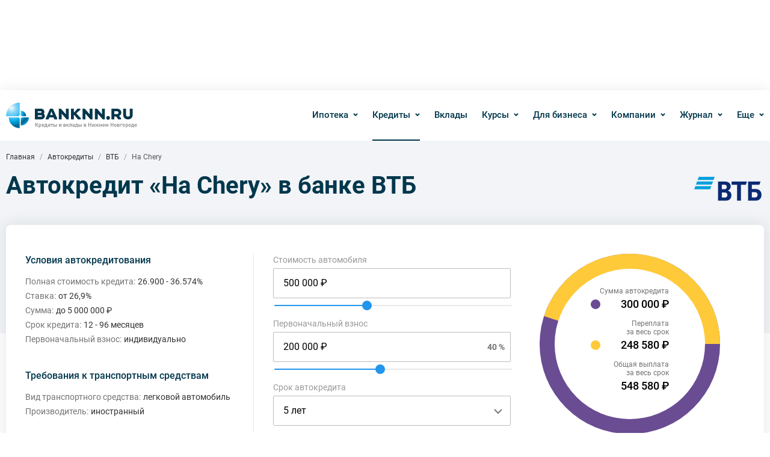

--- FILE ---
content_type: text/html; charset=UTF-8
request_url: https://www.banknn.ru/avtokredity/bank-vtb/chery
body_size: 19927
content:
<!DOCTYPE html>
<html lang="ru">
<head>
    <meta charset="utf-8">
    <meta http-equiv="x-ua-compatible" content="ie=edge">
    <meta name="csrf-param" content="_csrf-frontend">
<meta name="csrf-token" content="JPhMrbapO4FSXMgkZbU-TT__lP6FCVHY7SPs-Cj9qoJhyHnZ7shtzWoLv0Eu4wkUVJvQyL1ONeujSZiceq3C7A==">
    <title>Автокредит «На Chery» в банке ВТБ Нижнего Новгорода</title>
    <meta name="viewport" content="width=device-width,initial-scale=1,maximum-scale=1,user-scalable=no"/>

    <link rel="preload" href="/fonts/roboto-v20-cyrillic-500.woff2" as="font" type="font/woff2" crossorigin>
    <link rel="preload" href="/fonts/roboto-v20-cyrillic-700.woff2" as="font" type="font/woff2" crossorigin>
    <link rel="preload" href="/fonts/roboto-v20-cyrillic-regular.woff2" as="font" type="font/woff2" crossorigin>
    <link rel="preload" href="/fonts/roboto-v20-latin-500.woff2" as="font" type="font/woff2" crossorigin>
    <link rel="preload" href="/fonts/roboto-v20-latin-700.woff2" as="font" type="font/woff2" crossorigin>
    <link rel="preload" href="/fonts/roboto-v20-latin-regular.woff2" as="font" type="font/woff2" crossorigin>
    <link rel="preload" href="/fonts/roboto-v20-latin-ext-500.woff2" as="font" type="font/woff2" crossorigin>
    <link rel="preload" href="/fonts/roboto-v20-latin-ext-regular.woff2" as="font" type="font/woff2" crossorigin>
    <link rel="preload" href="/fonts/roboto-v20-latin-regular.woff2" as="font" type="font/woff2" crossorigin>

    <!-- Yandex.Metrika counter -->
    <script type="text/javascript" >
        (function(m,e,t,r,i,k,a){m[i]=m[i]||function(){(m[i].a=m[i].a||[]).push(arguments)};
            m[i].l=1*new Date();k=e.createElement(t),a=e.getElementsByTagName(t)[0],k.async=1,k.src=r,a.parentNode.insertBefore(k,a)})
        (window, document, "script", "https://mc.yandex.ru/metrika/tag.js", "ym");

        ym(27426506, "init", {
            clickmap:true,
            trackLinks:true,
            accurateTrackBounce:true,
            webvisor:false,
            trackHash:true
        });
    </script>
    <noscript><div><img src="https://mc.yandex.ru/watch/27426506" style="position:absolute; left:-9999px;" alt="" /></div></noscript>
    <!-- /Yandex.Metrika counter -->
    <meta name="description" content="Подробности автокредита «На Chery»: ставка от 26.9 годовых, сумма до 5 000 000 рублей, максимальный срок 96 месяцев.">
<meta name="keywords" content="автокредит на chery, автокредит в банке втб нижнего новгорода, кредит на авто на chery в банке втб">
<meta property="og:image" content="https://i3.banknn.ru/306xt1rnv7xll_o2m3ef_bg-ffffff_h-360.png">
<meta property="og:site_name" content="BankNN">
<meta property="og:type" content="product">
<meta property="og:title" content="Автокредит «На Chery» в банке ВТБ Нижнего Новгорода">
<meta property="og:description" content="Подробности автокредита «На Chery»: ставка от 26.9 годовых, сумма до 5 000 000 рублей, максимальный срок 96 месяцев.">
<script type="application/ld+json">{"@context":"https://schema.org","@graph":[{"@type":"BreadcrumbList","itemListElement":[{"@type":"ListItem","position":1,"name":["BankNN.ru"],"item":"https://www.banknn.ru/"},{"@type":"ListItem","position":2,"name":["Автокредиты"],"item":"https://www.banknn.ru/avtokredity"},{"@type":"ListItem","position":3,"name":["ВТБ"],"item":"https://www.banknn.ru/avtokredity/bank-vtb"},{"@type":"ListItem","position":4,"name":"На Chery"}]}]}</script>
<link href="https://www.banknn.ru/avtokredity/bank-vtb/chery" rel="canonical">
<link href="https://www.banknn.ru/avtokredity/bank-vtb/chery" rel="canonical">
<link href="/dist/css/common-nd.css?v=1759909482" rel="stylesheet">
<link href="/dist/css/calculator-nd.css?v=1759909483" rel="stylesheet">
<link href="/dist/css/auto-credit-nd.css?v=1759909482" rel="stylesheet">
<link href="/dist/css/map-nd.css?v=1759909483" rel="stylesheet"></head>
<body>
    
    <div class="svg-icons-collection"><svg xmlns="http://www.w3.org/2000/svg" xmlns:xlink="http://www.w3.org/1999/xlink"><defs><clipPath id="clip0"><path fill="#fff" d="M0 0h20v20H0z"/></clipPath></defs><symbol id="svg-icon-alert" viewBox="0 0 20 20"><g clip-path="url(#clip0)"><path d="M10 13.706c-.56 0-1.028.469-1.028 1.028s.469 1.028 1.028 1.028c.539 0 1.028-.469 1.003-1.003A1.004 1.004 0 0 0 10 13.706z"/><path d="M19.513 17.349a3.51 3.51 0 0 0 .008-3.552l-6.438-11.15a3.498 3.498 0 0 0-3.08-1.789 3.51 3.51 0 0 0-3.079 1.785L.478 13.805a3.538 3.538 0 0 0 .012 3.573 3.518 3.518 0 0 0 3.071 1.763h12.86a3.54 3.54 0 0 0 3.092-1.792zm-1.398-.806c-.357.617-.99.983-1.697.983H3.558a1.916 1.916 0 0 1-1.678-.962 1.945 1.945 0 0 1-.004-1.962L8.322 3.444c.35-.612.975-.974 1.682-.974.703 0 1.332.366 1.681.979l6.443 11.158a1.92 1.92 0 0 1-.012 1.936z"/><path d="M9.745 6.49c-.49.14-.794.585-.794 1.123.025.325.045.654.07.979l.21 3.688c.024.419.35.723.769.723.419 0 .748-.325.768-.748 0-.255 0-.49.025-.748.045-.794.095-1.587.14-2.38.024-.515.07-1.029.094-1.542 0-.185-.024-.35-.094-.514a1.03 1.03 0 0 0-1.188-.58z"/></g></symbol><symbol id="svg-icon-auto-credit" viewBox="0 0 48 34"><image width="48" height="34" xlink:href="[data-uri]"/></symbol><symbol id="svg-icon-bag" viewBox="0 0 44 44"><path fill-rule="evenodd" clip-rule="evenodd" d="M10.083 11.917v17.416H8.25V11.917h1.833zM13.75 11.917v17.416h-1.833V11.917h1.833zM32.083 11.917v17.416H30.25V11.917h1.833zM35.75 11.917v17.416h-1.833V11.917h1.833zM42.167 29.333V41.25h-1.834V29.333h1.834zM3.667 29.333V41.25H1.833V29.333h1.834z" fill="#7FA632"/><path fill-rule="evenodd" clip-rule="evenodd" d="M2.75 39.417h38.5v1.833H2.75v-1.833zM16.5 24.75h11v7.333h-11V24.75zm1.833 1.833v3.667h7.334v-3.667h-7.334z" fill="#7FA632"/><path fill-rule="evenodd" clip-rule="evenodd" d="M41.25 12.833H21.542V11H41.25A2.75 2.75 0 0 1 44 13.75V27.5a2.75 2.75 0 0 1-2.75 2.75H26.03v-1.833h15.22c.506 0 .917-.41.917-.917V13.75a.917.917 0 0 0-.917-.917z" fill="#7FA632"/><path fill-rule="evenodd" clip-rule="evenodd" d="M2.75 12.833h19.708V11H2.75A2.75 2.75 0 0 0 0 13.75V27.5a2.75 2.75 0 0 0 2.75 2.75h15.22v-1.833H2.75a.917.917 0 0 1-.917-.917V13.75c0-.506.41-.917.917-.917zM10.083 8.25h7.334V11h-1.834v-.917h-3.666V11h-1.834V8.25zM26.583 8.25h7.334V11h-1.834v-.917h-3.666V11h-1.834V8.25zM15.583 4.583a.917.917 0 0 0-.916.917v2.75h-1.834V5.5a2.75 2.75 0 0 1 2.75-2.75h12.834a2.75 2.75 0 0 1 2.75 2.75v2.75h-1.834V5.5a.917.917 0 0 0-.916-.917H15.583z" fill="#7FA632"/></symbol><symbol id="svg-icon-check-green" viewBox="0 0 14 11"><path d="M1 5l4 4 8-8" stroke="#7FA632" stroke-width="2"/></symbol><symbol id="svg-icon-check-grey" viewBox="0 0 14 11"><path d="M1 5l4 4 8-8" stroke="#C5C5C5" stroke-width="2"/></symbol><symbol id="svg-icon-close-fullscreen" viewBox="0 0 18 18"><path d="M1.125 0L0 1.125 16.875 18 18 16.875 1.125 0z" fill="#fff"/><path d="M18 1.125L16.875 0 0 16.875 1.125 18 18 1.125z" fill="#fff"/></symbol><symbol id="svg-icon-close" viewBox="0 0 16 16"><path fill="#005580" d="M1.455 0L16 14.545 14.546 16 0 1.455z"/><path fill="#005580" d="M1.455 16L16 1.455 14.545 0 0 14.545z"/></symbol><symbol id="svg-icon-edit"><path fill-rule="evenodd" clip-rule="evenodd" d="M3 17.25V21h3.75L17.81 9.94l-3.75-3.75L3 17.25zM20.71 7.04a.996.996 0 0 0 0-1.41l-2.34-2.34a.996.996 0 0 0-1.41 0l-1.83 1.83 3.75 3.75 1.83-1.83z" fill="#fff"/></symbol><symbol id="svg-icon-eur" viewBox="0 0 15 16"><path d="M9.496 0c2.072 0 3.949.84 5.307 2.198l-1.414 1.414A5.503 5.503 0 0 0 4.594 5H11v2H4.016a5.577 5.577 0 0 0-.001 1H11v2H4.59a5.504 5.504 0 0 0 8.798 1.397l1.414 1.415A7.508 7.508 0 0 1 2.417 10H0V8h2.008a7.615 7.615 0 0 1 0-1H0V5h2.42a7.508 7.508 0 0 1 7.076-5z" fill="#333"/></symbol><symbol id="svg-icon-factoring" viewBox="0 0 44 44"><path fill-rule="evenodd" clip-rule="evenodd" d="M14 30H2v12h12V30zM0 28v16h16V28H0z" fill="#7FA632"/><path fill-rule="evenodd" clip-rule="evenodd" d="M12 34H4v-2h8v2zM14 2H2v12h12V2zM0 0v16h16V0H0z" fill="#7FA632"/><path fill-rule="evenodd" clip-rule="evenodd" d="M12 6H4V4h8v2zM42 2H30v12h12V2zM28 0v16h16V0H28z" fill="#7FA632"/><path fill-rule="evenodd" clip-rule="evenodd" d="M40 6h-8V4h8v2zM13.707 22.707L8 28.414l-5.707-5.707 1.414-1.414L7 24.586V16h2v8.586l3.293-3.293 1.414 1.414zM21.293 2.293L15.586 8l5.707 5.707 1.414-1.414L19.414 9H28V7h-8.586l3.293-3.293-1.414-1.414zM36 15.586l5.707 5.707-1.414 1.414-3.202-3.202c.087 6.564-1.142 10.932-4.317 13.656-1.767 1.516-4.05 2.442-6.816 3.008-2.762.564-6.07.781-9.945.83L15.987 35c3.836-.05 6.995-.264 9.57-.79 2.572-.526 4.496-1.35 5.915-2.567 2.52-2.162 3.729-5.826 3.616-12.317l-3.38 3.381-1.415-1.414L36 15.586z" fill="#7FA632"/><path fill-rule="evenodd" clip-rule="evenodd" d="M21.293 2.293L15.586 8l5.707 5.707 1.414-1.414L19.414 9H28V7h-8.586l3.293-3.293-1.414-1.414z" fill="#7FA632"/></symbol><symbol id="svg-icon-fb" viewBox="0 0 24 24"><rect x="2" y="2" width="20" height="20" rx="1"/><path d="M12.69 22v-7.736h-2.605v-3.025h2.604V9.01c0-2.584 1.579-3.99 3.886-3.99.774-.004 1.55.036 2.324.116v2.7h-1.587c-1.258 0-1.502.593-1.502 1.467v1.93h3l-.388 3.026h-2.628V22H12.69z" fill="#fff"/></symbol><symbol id="svg-icon-icc" viewBox="0 0 42.343 42.34"><g fill-rule="evenodd" clip-rule="evenodd"><path fill="#939598" d="M.001-.001h42.342V42.34H.001z"/><path fill="#FFF" d="M8.771 17.113h2.747v12.442H8.771zM17.903 29.556c-.939 0-2.583-.185-3.708-1.526-1.034-1.221-1.127-2.769-1.127-4.529 0-1.479.023-3.616 1.408-5.05.516-.516 1.573-1.337 3.803-1.337h5.328v2.114H19.17c-1.854 0-2.746.916-3.052 1.973-.188.655-.21 1.97-.21 2.346 0 .729.07 1.923.399 2.582.609 1.197 1.972 1.316 3.123 1.316h4.459v2.111h-5.986zM29.944 29.556c-.938 0-2.58-.185-3.709-1.526-1.031-1.221-1.125-2.769-1.125-4.529 0-1.479.024-3.616 1.408-5.05.517-.516 1.572-1.337 3.803-1.337h5.327v2.114h-4.436c-1.854 0-2.745.916-3.052 1.973-.187.655-.21 1.97-.21 2.346 0 .729.071 1.923.398 2.582.611 1.197 1.973 1.316 3.123 1.316h4.461v2.111h-5.988z"/><path fill="#00A4E0" d="M11.993 13.616a1.895 1.895 0 1 1-3.79-.002 1.895 1.895 0 0 1 3.79.002z"/></g></symbol><symbol id="svg-icon-logo" viewBox="0 0 711.496 181.417"><path fill="#03364C" d="M205.557 81.11a17.83 17.83 0 0 0 2.575-9.223c0-9.903-8.028-17.931-17.931-17.931h-33.3v57.633h35.86c9.902 0 17.929-8.028 17.929-17.929a17.853 17.853 0 0 0-5.133-12.55zm-33.286-13.066h16.649a3.842 3.842 0 0 1 0 7.684h-16.649v-7.684zm19.211 29.457h-19.211v-7.684h19.211a3.842 3.842 0 1 1 0 7.684zm434.181-21.773c0-10.248-7.685-21.774-23.055-21.774H571.87v57.633h15.37V96.22h10.245l11.526 15.367h15.371v-6.403l-11.529-11.526c7.685-2.561 12.81-10.245 12.81-17.93zm-23.055 7.685H587.24V68.044h15.368c5.123 0 7.684 3.842 7.684 7.684 0 3.84-2.561 7.685-7.684 7.685zM454.04 53.954h15.368v57.633H457.88L430.987 80.85v30.737h-15.368V53.954h11.525l26.896 30.738V53.954zm-129.364 0h15.369v57.633h-11.528L301.623 80.85v30.737h-15.37V53.954h11.527l26.895 30.738V53.954zm195.963 0h15.37v57.633h-11.525L497.586 80.85v30.737h-15.368V53.954h11.526l26.896 30.738V53.954zm43.547 49.949c0 5.66-4.589 10.248-10.246 10.248-5.658 0-10.248-4.587-10.248-10.248 0-5.658 4.59-10.245 10.248-10.245 5.657 0 10.246 4.587 10.246 10.245zm122.951-49.949v34.58c0 11.528-8.967 23.053-23.054 23.053h-5.122c-14.087 0-23.055-11.525-23.055-23.053v-34.58h15.371v34.58c0 3.842 2.562 7.684 7.684 7.684h5.122c5.124 0 7.684-3.842 7.684-7.684v-34.58h15.37zm-284.335.002h-15.369l-16.651 19.211h-2.562V53.956h-15.368v57.633h15.368V88.535h2.562l19.212 23.054h15.373v-6.403L382.31 80.63v-2.341l20.492-17.931v-6.402zm-148.566 0h-15.369l-23.053 52.51v5.123h15.369l3.616-10.245h23.505l3.617 10.245h15.369v-6.403l-23.054-51.23zm-14.918 34.579l7.231-20.49 7.234 20.49h-14.465z"/><radialGradient id="XMLID_155_" cx="29.879" cy="50.83" r="141.869" gradientUnits="userSpaceOnUse"><stop offset="0" stop-color="#fff"/><stop offset=".084" stop-color="#c3e9fb"/><stop offset=".157" stop-color="#97daf8"/><stop offset=".215" stop-color="#79d2f7"/><stop offset=".25" stop-color="#6dcff6"/><stop offset=".505" stop-color="#00a8e5"/><stop offset=".75" stop-color="#00648a"/><stop offset="1" stop-color="#00a8e5"/></radialGradient><path fill="url(#XMLID_155_)" d="M74.141 89.7V21.326C33.397 21.326.373 54.351.373 95.087H68.75a8.878 8.878 0 0 1 5.391-5.387z"/><radialGradient id="XMLID_156_" cx="38.73" cy="65.583" r="113.497" gradientUnits="userSpaceOnUse"><stop offset="0" stop-color="#fff"/><stop offset=".084" stop-color="#c3e9fb"/><stop offset=".157" stop-color="#97daf8"/><stop offset=".215" stop-color="#79d2f7"/><stop offset=".25" stop-color="#6dcff6"/><stop offset=".505" stop-color="#00a8e5"/><stop offset=".75" stop-color="#00648a"/><stop offset="1" stop-color="#00a8e5"/></radialGradient><path fill="url(#XMLID_156_)" d="M68.75 100.986H15.124c0 32.591 26.42 59.011 59.017 59.011v-53.625a8.874 8.874 0 0 1-5.391-5.386z"/><radialGradient id="XMLID_157_" cx="53.482" cy="74.434" r="85.121" gradientUnits="userSpaceOnUse"><stop offset="0" stop-color="#fff"/><stop offset=".084" stop-color="#c3e9fb"/><stop offset=".157" stop-color="#97daf8"/><stop offset=".215" stop-color="#79d2f7"/><stop offset=".25" stop-color="#6dcff6"/><stop offset=".505" stop-color="#00a8e5"/><stop offset=".75" stop-color="#00648a"/><stop offset="1" stop-color="#00a8e5"/></radialGradient><path fill="url(#XMLID_157_)" d="M124.298 100.984h-38.87a8.86 8.86 0 0 1-5.387 5.387v38.87c24.441 0 44.257-19.815 44.257-44.257z"/><radialGradient id="XMLID_158_" cx="62.334" cy="77.386" r="56.749" gradientUnits="userSpaceOnUse"><stop offset="0" stop-color="#fff"/><stop offset=".084" stop-color="#c3e9fb"/><stop offset=".157" stop-color="#97daf8"/><stop offset=".215" stop-color="#79d2f7"/><stop offset=".25" stop-color="#6dcff6"/><stop offset=".505" stop-color="#00a8e5"/><stop offset=".75" stop-color="#00648a"/><stop offset="1" stop-color="#00a8e5"/></radialGradient><path fill="url(#XMLID_158_)" d="M80.042 65.585V89.7a8.865 8.865 0 0 1 5.386 5.387h24.119c0-16.292-13.21-29.502-29.505-29.502z"/><g fill="gray"><path d="M163.047 151.84h-3.24v-21.36h3.24v21.36zm12.75 0h-4.11l-8.61-11.19 7.98-10.17h3.99l-8.22 10.08 8.97 11.28zM190.557 144.22c0 3.14-.57 5.29-1.71 6.45-.9.9-2.13 1.35-3.69 1.35-1.7 0-3.03-.579-3.99-1.739v7.71h-3.06V136.63h3v1.62c1-1.2 2.34-1.8 4.02-1.8 1.58 0 2.82.45 3.72 1.351 1.14 1.159 1.71 3.299 1.71 6.419zm-3.165 1.95c.07-.54.105-1.19.105-1.95s-.035-1.41-.105-1.95c-.07-.54-.21-1.06-.42-1.561-.21-.499-.535-.88-.975-1.14s-.99-.39-1.65-.39c-.68 0-1.24.13-1.68.39s-.765.641-.975 1.14a6.021 6.021 0 0 0-.42 1.561c-.07.54-.105 1.19-.105 1.95s.035 1.41.105 1.95c.07.54.21 1.064.42 1.575.21.51.54.895.99 1.154.45.261 1.005.391 1.665.391s1.21-.13 1.65-.391c.44-.26.765-.645.975-1.154.21-.51.35-1.035.42-1.575zM206.818 145.119h-9.87c0 1.341.334 2.386 1.005 3.136.67.75 1.625 1.125 2.865 1.125.82 0 1.5-.12 2.04-.36s1.09-.64 1.65-1.2l1.95 1.83c-.82.82-1.655 1.421-2.505 1.801-.851.38-1.916.569-3.195.569-2.08 0-3.74-.619-4.98-1.859-1.241-1.24-1.86-3.221-1.86-5.94 0-2.44.58-4.345 1.74-5.716 1.16-1.369 2.73-2.055 4.71-2.055 2.02 0 3.6.67 4.74 2.01 1.14 1.341 1.71 3.131 1.71 5.37v1.289zm-3.03-2.13c-.06-.899-.2-1.59-.42-2.069-.581-1.28-1.581-1.921-3-1.921-1.44 0-2.45.641-3.03 1.921-.24.52-.371 1.21-.39 2.069h6.84zM211.648 136.629h10.26v12.541h2.1v6.57h-2.94v-3.9h-9.87v3.9h-2.91v-6.57h1.62c.58-1.141 1.015-2.335 1.305-3.585s.435-2.945.435-5.086v-3.87zm2.91 2.671v2.43c0 2.9-.48 5.381-1.44 7.44h5.73v-9.87h-4.29zM239.939 151.84h-3.06v-10.471l-6.51 10.471h-3.06v-15.211h3.06v10.32l6.51-10.32h3.06v15.211zM255.09 139.3h-4.65v12.54h-3.06V139.3h-4.83v-2.671h12.541v2.671zM268.485 143.68c.91.88 1.365 2.021 1.365 3.42 0 1.4-.455 2.54-1.365 3.42-.91.881-2.105 1.32-3.585 1.32h-7.05v-15.211h3.06v5.73h3.99c1.48.001 2.674.441 3.585 1.321zm-2.311 5.07c.43-.4.645-.95.645-1.65s-.215-1.245-.645-1.635c-.43-.391-1.025-.585-1.785-.585h-3.48v4.47h3.48c.76 0 1.355-.199 1.785-.6zm8.836 3.09h-3.06v-15.211h3.06v15.211zM299.91 151.84h-3.06v-10.471l-6.51 10.471h-3.06v-15.211h3.06v10.32l6.51-10.32h3.06v15.211zM324.091 147.55c0 1.32-.41 2.365-1.23 3.135-.82.771-1.94 1.155-3.36 1.155h-7.53v-15.211h7.29c1.4 0 2.515.371 3.345 1.11.83.74 1.245 1.73 1.245 2.97 0 1.521-.71 2.61-2.13 3.271 1.579.719 2.37 1.91 2.37 3.57zm-3.24-6.63c0-.601-.195-1.065-.585-1.396-.39-.33-.945-.495-1.665-.495H315v3.84h3.601c1.5 0 2.25-.649 2.25-1.949zm.24 6.42c0-.66-.205-1.175-.615-1.545-.41-.37-.975-.556-1.695-.556H315v4.2h3.78c.72 0 1.285-.189 1.695-.569.41-.38.616-.889.616-1.53zM331.471 151.84h-3.09v-15.211h3.09v15.211zm9.931 0h-3.75l-6.15-7.92 5.79-7.291h3.66l-6.06 7.141 6.51 8.07zM355.622 151.84h-3.06V139.3h-4.411v4.41c0 1.58-.11 2.91-.33 3.989-.221 1.08-.55 1.916-.99 2.506s-.945 1.01-1.515 1.26-1.245.375-2.025.375h-1.44v-2.7h.48c.319 0 .589-.024.81-.075.22-.05.475-.189.765-.42.29-.229.52-.55.69-.96.169-.409.315-1.02.435-1.83s.18-1.774.18-2.895v-6.331h10.411v15.211zM371.702 151.84h-3v-1.38c-.561.56-1.146.96-1.755 1.2-.61.239-1.375.359-2.295.359-1.8 0-3.161-.46-4.08-1.38-.8-.84-1.2-1.93-1.2-3.27 0-1.32.455-2.38 1.365-3.181.91-.8 2.215-1.2 3.915-1.2h3.99v-1.08c0-.979-.26-1.699-.78-2.16-.52-.46-1.37-.689-2.55-.689-.8 0-1.445.115-1.935.345-.491.23-.956.615-1.396 1.155l-1.98-1.891c.7-.819 1.455-1.395 2.265-1.725s1.865-.495 3.165-.495c4.18 0 6.271 1.74 6.271 5.221v10.171zm-3.06-5.49v-1.23h-3.51c-1.86 0-2.79.73-2.79 2.19 0 1.44.96 2.16 2.88 2.16 1.22 0 2.14-.29 2.76-.87.44-.42.66-1.17.66-2.25zM377.793 136.629h10.26v12.541h2.1v6.57h-2.94v-3.9h-9.87v3.9h-2.91v-6.57h1.62c.58-1.141 1.015-2.335 1.305-3.585s.435-2.945.435-5.086v-3.87zm2.91 2.671v2.43c0 2.9-.48 5.381-1.44 7.44h5.73v-9.87h-4.29zM404.088 143.68c.91.88 1.365 2.021 1.365 3.42 0 1.4-.455 2.54-1.365 3.42-.91.881-2.105 1.32-3.585 1.32h-7.05v-15.211h3.06v5.73h3.99c1.48.001 2.675.441 3.585 1.321zm-2.31 5.07c.43-.4.645-.95.645-1.65s-.215-1.245-.645-1.635c-.43-.391-1.025-.585-1.785-.585h-3.48v4.47h3.48c.76 0 1.355-.199 1.785-.6zm8.835 3.09h-3.06v-15.211h3.06v15.211zM435.005 147.55c0 1.32-.41 2.365-1.23 3.135-.82.771-1.94 1.155-3.36 1.155h-7.53v-15.211h7.291c1.399 0 2.515.371 3.345 1.11.83.74 1.245 1.73 1.245 2.97 0 1.521-.71 2.61-2.13 3.271 1.578.719 2.369 1.91 2.369 3.57zm-3.241-6.63c0-.601-.195-1.065-.585-1.396-.391-.33-.945-.495-1.665-.495h-3.601v3.84h3.601c1.5 0 2.25-.649 2.25-1.949zm.241 6.42c0-.66-.206-1.175-.615-1.545-.41-.37-.976-.556-1.695-.556h-3.78v4.2h3.78c.72 0 1.285-.189 1.695-.569.409-.38.615-.889.615-1.53zM461.944 151.84h-3.27v-9.33h-8.641v9.33h-3.24v-21.36h3.24v9.15h8.641v-9.15h3.27v21.36zM479.765 151.84h-3.061v-10.471l-6.51 10.471h-3.061v-15.211h3.061v10.32l6.51-10.32h3.061v15.211zM485.885 151.84h-3.69l6.181-8.07-5.7-7.141h3.569l5.49 7.291-5.85 7.92zm8.97 0h-3.09v-15.211h3.09v15.211zm9.57 0h-3.689l-5.851-7.92 5.521-7.291h3.57l-5.7 7.141 6.149 8.07zM519.036 151.84h-3.06v-6.48h-6.061v6.48h-3.061v-15.211h3.061v6.061h6.061v-6.061h3.06v15.211zM536.016 145.119h-9.871c0 1.341.335 2.386 1.006 3.136.67.75 1.624 1.125 2.865 1.125.819 0 1.5-.12 2.04-.36s1.09-.64 1.649-1.2l1.95 1.83c-.82.82-1.655 1.421-2.505 1.801-.851.38-1.915.569-3.195.569-2.08 0-3.74-.619-4.98-1.859s-1.859-3.221-1.859-5.94c0-2.44.579-4.345 1.739-5.716 1.16-1.369 2.73-2.055 4.711-2.055 2.02 0 3.6.67 4.74 2.01 1.14 1.341 1.71 3.131 1.71 5.37v1.289zm-3.03-2.13c-.061-.899-.2-1.59-.42-2.069-.58-1.28-1.58-1.921-3-1.921-1.44 0-2.45.641-3.03 1.921-.24.52-.37 1.21-.391 2.069h6.841zM555.187 151.84h-3.061v-9.75l-3.51 6.96h-1.92l-3.57-6.96v9.75h-3.061v-15.211h3.03l4.561 9.061 4.53-9.061h3v15.211zM582.787 151.84h-3.27v-9.33h-8.641v9.33h-3.24v-21.36h3.24v9.15h8.641v-9.15h3.27v21.36zM599.947 144.22c0 1.4-.13 2.57-.39 3.51a5.853 5.853 0 0 1-1.41 2.49c-1.16 1.2-2.681 1.8-4.561 1.8-1.859 0-3.37-.6-4.53-1.8a5.848 5.848 0 0 1-1.41-2.49c-.26-.939-.39-2.109-.39-3.51 0-1.38.13-2.545.39-3.495s.73-1.775 1.41-2.476c1.16-1.2 2.671-1.8 4.53-1.8 1.88 0 3.4.6 4.561 1.8.68.7 1.149 1.525 1.41 2.476.26.95.39 2.115.39 3.495zm-3.06 0c0-2.08-.351-3.47-1.051-4.17-.58-.58-1.33-.87-2.25-.87-.899 0-1.64.29-2.22.87-.7.7-1.05 2.09-1.05 4.17s.35 3.47 1.05 4.17c.6.6 1.34.9 2.22.9.9 0 1.65-.301 2.25-.9.701-.7 1.051-2.09 1.051-4.17zM616.208 147.55c0 1.32-.41 2.365-1.23 3.135-.82.771-1.94 1.155-3.36 1.155h-7.53v-15.211h7.291c1.399 0 2.515.371 3.345 1.11.83.74 1.245 1.73 1.245 2.97 0 1.521-.71 2.61-2.13 3.271 1.578.719 2.369 1.91 2.369 3.57zm-3.241-6.63c0-.601-.195-1.065-.585-1.396-.391-.33-.945-.495-1.665-.495h-3.601v3.84h3.601c1.5 0 2.25-.649 2.25-1.949zm.241 6.42c0-.66-.206-1.175-.615-1.545-.41-.37-.976-.556-1.695-.556h-3.78v4.2h3.78c.72 0 1.285-.189 1.695-.569.409-.38.615-.889.615-1.53zM630.428 139.3h-6.811v12.54h-3.061v-15.211h9.871v2.671zM645.039 144.22c0 1.4-.13 2.57-.39 3.51a5.853 5.853 0 0 1-1.41 2.49c-1.16 1.2-2.681 1.8-4.561 1.8-1.859 0-3.37-.6-4.53-1.8a5.848 5.848 0 0 1-1.41-2.49c-.26-.939-.39-2.109-.39-3.51 0-1.38.13-2.545.39-3.495s.73-1.775 1.41-2.476c1.16-1.2 2.671-1.8 4.53-1.8 1.88 0 3.4.6 4.561 1.8.68.7 1.149 1.525 1.41 2.476.26.95.39 2.115.39 3.495zm-3.06 0c0-2.08-.351-3.47-1.051-4.17-.58-.58-1.33-.87-2.25-.87-.899 0-1.64.29-2.22.87-.7.7-1.05 2.09-1.05 4.17s.35 3.47 1.05 4.17c.6.6 1.34.9 2.22.9.9 0 1.65-.301 2.25-.9.701-.7 1.051-2.09 1.051-4.17zM661.63 144.22c0 3.14-.57 5.29-1.71 6.45-.9.9-2.131 1.35-3.69 1.35-1.7 0-3.03-.579-3.99-1.739v7.71h-3.061V136.63h3.001v1.62c.999-1.2 2.34-1.8 4.02-1.8 1.58 0 2.82.45 3.721 1.351 1.138 1.159 1.709 3.299 1.709 6.419zm-3.165 1.95c.069-.54.104-1.19.104-1.95s-.035-1.41-.104-1.95c-.07-.54-.21-1.06-.421-1.561a2.333 2.333 0 0 0-.975-1.14c-.44-.26-.99-.39-1.65-.39-.68 0-1.24.13-1.68.39-.44.26-.765.641-.975 1.14-.21.501-.351 1.021-.421 1.561s-.104 1.19-.104 1.95.034 1.41.104 1.95.211 1.064.421 1.575c.21.51.54.895.989 1.154.45.261 1.006.391 1.665.391.66 0 1.21-.13 1.65-.391.439-.26.765-.645.975-1.154.212-.51.351-1.035.422-1.575zM677.739 144.22c0 1.4-.13 2.57-.39 3.51a5.853 5.853 0 0 1-1.41 2.49c-1.16 1.2-2.681 1.8-4.561 1.8-1.859 0-3.37-.6-4.53-1.8a5.848 5.848 0 0 1-1.41-2.49c-.26-.939-.39-2.109-.39-3.51 0-1.38.13-2.545.39-3.495s.73-1.775 1.41-2.476c1.16-1.2 2.671-1.8 4.53-1.8 1.88 0 3.4.6 4.561 1.8.68.7 1.149 1.525 1.41 2.476.26.95.39 2.115.39 3.495zm-3.06 0c0-2.08-.351-3.47-1.051-4.17-.58-.58-1.33-.87-2.25-.87-.899 0-1.64.29-2.22.87-.7.7-1.05 2.09-1.05 4.17s.35 3.47 1.05 4.17c.6.6 1.34.9 2.22.9.9 0 1.65-.301 2.25-.9.701-.7 1.051-2.09 1.051-4.17zM682.66 136.629h10.26v12.541h2.101v6.57h-2.94v-3.9h-9.87v3.9h-2.91v-6.57h1.62c.58-1.141 1.015-2.335 1.305-3.585s.436-2.945.436-5.086v-3.87zm2.91 2.671v2.43c0 2.9-.48 5.381-1.44 7.44h5.73v-9.87h-4.29zM709.991 145.119h-9.871c0 1.341.335 2.386 1.006 3.136.67.75 1.624 1.125 2.865 1.125.819 0 1.5-.12 2.04-.36s1.09-.64 1.649-1.2l1.95 1.83c-.82.82-1.655 1.421-2.505 1.801-.851.38-1.915.569-3.195.569-2.08 0-3.74-.619-4.98-1.859s-1.859-3.221-1.859-5.94c0-2.44.579-4.345 1.739-5.716 1.16-1.369 2.73-2.055 4.711-2.055 2.02 0 3.6.67 4.74 2.01 1.14 1.341 1.71 3.131 1.71 5.37v1.289zm-3.03-2.13c-.061-.899-.2-1.59-.42-2.069-.58-1.28-1.58-1.921-3-1.921-1.44 0-2.45.641-3.03 1.921-.24.52-.37 1.21-.391 2.069h6.841z"/></g></symbol><symbol id="svg-icon-menu" viewBox="0 0 20 14"><path fill="#005580" d="M0 0h20v2H0zM0 6h20v2H0zM0 12h20v2H0z"/></symbol><symbol id="svg-icon-outer-link" viewBox="0 0 24 24"><path d="M11 5a1 1 0 1 0 0-2v2zm10 8a1 1 0 1 0-2 0h2zM15 3a1 1 0 1 0 0 2V3zm5 1h1a1 1 0 0 0-1-1v1zm-1 5a1 1 0 1 0 2 0h-2zm-8.707 3.293a1 1 0 1 0 1.414 1.414l-1.414-1.414zM19 19H5v2h14v-2zM5 19V5H3v14h2zM5 5h6V3H5v2zm14 8v6h2v-6h-2zm-4-8h5V3h-5v2zm4-1v5h2V4h-2zm.293-.707l-9 9 1.414 1.414 9-9-1.414-1.414zM5 19H3a2 2 0 0 0 2 2v-2zm14 2a2 2 0 0 0 2-2h-2v2zM5 5V3a2 2 0 0 0-2 2h2z"/></symbol><symbol id="svg-icon-page" viewBox="0 0 48 48"><path fill-rule="evenodd" clip-rule="evenodd" d="M5 0h24l10 10 .026 9.968h-2.001L37 12H27V2H7.002v39H28l.018-6.058h2.001V44L34 41l4.026 3v-9.058h2.001L40 48l-6-5-6 5 .018-5.072H5V0zm24 3l7 7h-7V3z" fill="#7FA632"/><path fill-rule="evenodd" clip-rule="evenodd" d="M26 17H11.005v-2H26v2zM23 21H11.005v-2H23v2zM20 25h-8.995v-2H20v2zM11.005 27H20v2h-9l.005-2zM20 33h-8.995v-2H20v2zM34.022 17.97c-.625 0-1.246.21-1.782.594l-1.657 1.154-1.91.25h-.03l-.032.03a3.399 3.399 0 0 0-2.565 2.559l-.03.031v.03l-.25 1.936-1.157 1.497-.032.031v.03c-.7 1.116-.73 2.556.032 3.62l1.188 1.653.313 1.717c.008.844.18 1.31 1.001 2.12.435.394.98.645 1.563.718h.031l1.909.25.437.343 1.657 1.091c.85.348 1.807.38 2.628 0l1.657-1.123.468-.342 1.972-.344v.031c.023-.004.038-.027.062-.03a2.98 2.98 0 0 0 1.439-.625c.671-.634.92-1.052 1.095-1.933l.25-1.872 1.157-1.653.032-.031v-.031c.7-1.115.73-2.524-.032-3.588l-1.157-1.654-.376-1.872h.032c-.005-.024-.028-.04-.032-.063-.18-1.306-1.215-2.366-2.532-2.526h-.032l-1.877-.25-1.657-1.154a3.08 3.08 0 0 0-1.783-.593zm.626 2.216a1.111 1.111 0 0 0-.626-.188c-.23 0-.457.071-.625.188l-1.782 1.279-.22.157-.25.03-2.095.281c-.015.004-.015.027-.031.031a1.397 1.397 0 0 0-1.001.998c-.004.016-.027.016-.031.031l-.282 2.09-.031.281-.157.188-1.25 1.622c-.302.48-.27 1.072-.032 1.404l1.282 1.778.157.187.032.25.406 2.277v.062c.016.132.058.26.125.374a.885.885 0 0 0 .689.438h.03l2.19.311.28.032.189.156 1.626 1.248c.48.3 1.075.269 1.407.03l1.782-1.278.188-.157.25-.03 2.283-.406h.063a.882.882 0 0 0 .594-.313v-.03l.063-.032a.99.99 0 0 0 .156-.437v-.03l.312-2.184.032-.25 1.407-1.965c.302-.48.27-1.042.031-1.373l-1.282-1.778-.157-.187-.03-.218-.407-2.216v-.061a.886.886 0 0 0-.814-.812h-.03l-2.19-.311-.25-.032-.219-.156-1.782-1.279z" fill="#7FA632"/><path fill-rule="evenodd" clip-rule="evenodd" d="M34.022 29.95a2 2 0 0 0 2.002-1.996 2 2 0 0 0-2.002-1.997 1.999 1.999 0 0 0-2.001 1.997c0 1.102.896 1.996 2.001 1.996zm0 1.997a3.998 3.998 0 0 0 4.004-3.993 3.998 3.998 0 0 0-4.004-3.993 3.998 3.998 0 0 0-4.003 3.993 3.998 3.998 0 0 0 4.003 3.993z" fill="#7FA632"/></symbol><symbol id="svg-icon-percent"><circle cx="6.5" cy="6.5" r="6.5" fill="#C00" fill-opacity=".8"/><path d="M2 4.654c0-.289.052-.535.155-.74.103-.206.245-.376.428-.51.182-.135.4-.23.653-.289a3.54 3.54 0 0 1 .845-.096c.3 0 .578.03.832.087.253.057.471.15.654.279.19.128.337.298.44.51.103.204.158.458.166.759a1.858 1.858 0 0 1-.166.77c-.103.204-.25.37-.44.5-.183.127-.4.22-.654.278a3.752 3.752 0 0 1-.832.086c-.302 0-.583-.028-.845-.086a1.829 1.829 0 0 1-.653-.279 1.33 1.33 0 0 1-.428-.5A1.744 1.744 0 0 1 2 4.653zm1.38 0c0 .551.233.827.7.827.246 0 .42-.058.524-.173.11-.122.17-.34.178-.654-.008-.308-.067-.523-.178-.644-.103-.122-.278-.183-.523-.183-.246 0-.424.06-.535.183-.111.121-.167.336-.167.644zM6.826 8.22c0-.288.051-.535.155-.74a1.41 1.41 0 0 1 .428-.51c.182-.134.4-.23.653-.288a3.54 3.54 0 0 1 .845-.096c.3 0 .578.028.832.086.253.058.471.15.654.279.19.128.336.298.44.51.103.205.158.458.166.76a1.858 1.858 0 0 1-.166.768c-.104.206-.25.372-.44.5-.183.129-.4.222-.654.28a3.752 3.752 0 0 1-.832.086c-.302 0-.583-.03-.845-.087a1.829 1.829 0 0 1-.653-.279 1.33 1.33 0 0 1-.428-.5 1.744 1.744 0 0 1-.155-.769zm1.38 0c0 .551.233.827.7.827.246 0 .42-.058.524-.173.11-.122.17-.34.178-.654-.008-.308-.067-.522-.178-.644-.103-.122-.278-.183-.523-.183-.246 0-.425.061-.535.183-.111.122-.167.336-.167.644zM9.442 3l.867.635L3.462 10l-.868-.663L9.443 3z" fill="#fff"/></symbol><symbol id="svg-icon-plus" viewBox="0 0 16 16"><path d="M8 0v8m0 8V8m0 0h8M8 8H0" stroke="#00374C" stroke-width="2"/></symbol><symbol id="svg-icon-print" viewBox="0 0 24 24"><path clip-rule="evenodd" d="M4 9v8h2v2H3a1 1 0 0 1-1-1V8a1 1 0 0 1 1-1h3v2H4zm14 0h2v8h-2v2h3a1 1 0 0 0 1-1V8a1 1 0 0 0-1-1h-3v2zM8 4v3h8V4H8zM7 2a1 1 0 0 0-1 1v6h12V3a1 1 0 0 0-1-1H7zM8 16v4h8v-4H8zm-1-2a1 1 0 0 0-1 1v6a1 1 0 0 0 1 1h10a1 1 0 0 0 1-1v-6a1 1 0 0 0-1-1H7z"/><path clip-rule="evenodd" d="M15 10a1 1 0 1 0 0 2h3a1 1 0 1 0 0-2h-3z"/></symbol><symbol id="svg-icon-star" viewBox="0 0 14 13"><path d="M6.715.88a.3.3 0 0 1 .57 0l1.22 3.751a.3.3 0 0 0 .285.207h3.944a.3.3 0 0 1 .176.543L9.72 7.7a.3.3 0 0 0-.11.335l1.22 3.752a.3.3 0 0 1-.463.335l-3.19-2.319a.3.3 0 0 0-.353 0l-3.192 2.319a.3.3 0 0 1-.461-.335L4.39 8.035a.3.3 0 0 0-.11-.335L1.09 5.38a.3.3 0 0 1 .176-.543H5.21a.3.3 0 0 0 .286-.207L6.715.88z"/></symbol><symbol id="svg-icon-summa" viewBox="0 0 20 20"><path class="st2" d="M18.333 5.556V0H1.667v2.131L7.166 10l-5.499 7.869V20h16.666v-5.556H15v2.223H6.573L11.233 10l-4.66-6.667H15v2.223z"/></symbol><symbol id="svg-icon-tl" viewBox="0 0 24 24"><path d="M21 2H3a1 1 0 0 0-1 1v18a1 1 0 0 0 1 1h18a1 1 0 0 0 1-1V3a1 1 0 0 0-1-1z"/><path d="M17.055 7.072l-12.401 4.48c-.847.319-.842.761-.156.959l3.184.93 7.367-4.354c.348-.199.667-.092.405.126l-5.968 5.046h-.002.002l-.22 3.075c.322 0 .464-.138.644-.301l1.547-1.41 3.216 2.227c.594.306 1.02.149 1.167-.515l2.112-9.323c.216-.812-.331-1.18-.897-.94z" fill="#fff"/></symbol><symbol id="svg-icon-tw" viewBox="0 0 24 24"><rect x="2" y="2" width="20" height="20" rx="1"/><path d="M18.282 8.183a5.05 5.05 0 0 1-1.45.398 2.531 2.531 0 0 0 1.11-1.396 5.07 5.07 0 0 1-1.604.612 2.525 2.525 0 0 0-4.301 2.303A7.168 7.168 0 0 1 6.833 7.46a2.525 2.525 0 0 0 .782 3.372 2.521 2.521 0 0 1-1.145-.316v.032c0 1.223.871 2.243 2.025 2.476a2.524 2.524 0 0 1-1.14.042 2.53 2.53 0 0 0 2.358 1.754 5.06 5.06 0 0 1-3.736 1.044A7.133 7.133 0 0 0 9.847 17c4.643 0 7.183-3.847 7.183-7.182 0-.11-.003-.22-.007-.327.493-.356.92-.801 1.26-1.308z" fill="#fff"/></symbol><symbol id="svg-icon-usd" viewBox="0 0 12 18"><path d="M5 18V0h2v18zm3-2H4a4 4 0 0 1-4-4h2a2 2 0 0 0 2 2h4a2 2 0 1 0 0-4H6V8h2a4 4 0 0 1 0 8zM4 2h4a4 4 0 0 1 4 4h-2a2 2 0 0 0-2-2H4a2 2 0 1 0 0 4h2v2H4a4 4 0 0 1 0-8z" fill="#333"/></symbol><symbol id="svg-icon-vk" viewBox="0 0 24 24"><rect x="2" y="2" width="20" height="20" rx="1"/><path fill-rule="evenodd" clip-rule="evenodd" d="M16.542 16.126c.063 0 .125-.008.187-.009l1.808-.022c.017 0 .034 0 .05-.003.154-.016.94-.137.508-.859a.841.841 0 0 1-.014-.025c-.071-.128-.36-.648-1.42-1.638-.51-.473-.777-.714-.805-.98-.039-.367.37-.78 1.214-1.904.885-1.186 1.242-1.907 1.13-2.22-.089-.242-.537-.233-.7-.221a1.8 1.8 0 0 1-.116.005l-2.05.012c-.042 0-.084-.003-.127-.002a.457.457 0 0 0-.22.054.547.547 0 0 0-.207.269c-.068.177-.38.973-.787 1.662-.966 1.643-1.35 1.731-1.51 1.627-.31-.198-.295-.734-.282-1.204.002-.091.005-.18.005-.263 0-.369.013-.688.024-.963.038-.913.055-1.336-.493-1.468-.236-.057-.409-.093-1.014-.1-.773-.009-1.43.003-1.802.184-.249.124-.437.392-.32.408.143.02.468.088.64.325.192.26.214.796.216.946l.003.079c.015.27.089 1.855-.303 2.068-.292.16-.693-.164-1.554-1.659a14.326 14.326 0 0 1-.778-1.61v-.001a.633.633 0 0 0-.18-.244.858.858 0 0 0-.24-.112.629.629 0 0 0-.188-.023l-1.965.011h-.006c-.03 0-.312.008-.421.136-.088.105-.026.3-.009.35a.36.36 0 0 0 .01.022c.097.226 1.667 3.812 3.436 5.662 1.536 1.599 3.264 1.603 3.546 1.593.027-.002.053-.003.08-.003H12.74c.073 0 .258-.014.366-.128a.54.54 0 0 0 .116-.334v-.005c0-.06-.002-1.164.52-1.332.323-.101.698.33 1.104.798.265.305.543.625.828.821.39.27.716.303.868.3z" fill="#fff"/></symbol></svg></div><div class="header-banner ad-block">
    <ins data-revive-block="1" data-revive-zoneid="688" data-revive-id="99976c1b4572b2c4cbd990e47b1698b3"></ins></div>
<ins data-revive-block="1" data-revive-zoneid="626" data-revive-id="99976c1b4572b2c4cbd990e47b1698b3"></ins><header class="header">
<!--    <div class="header__statusbar-wrapper">-->
<!--        <div class="header__statusbar">-->
<!--            <div class="header__city">Нижний Новгород</div>-->
<!--            <div class="header__date">--><!--</div>-->
<!---->
<!--            <div class="header__spacer"></div>-->
<!---->
<!--            --><!---->
<!--            <div class="header__spacer"></div>-->
<!--        </div>-->
<!--    </div>-->

    <div class="header__content">
        <a href="/" class="header__logo" aria-label="На главную страницу">
            <svg class="svg-icon svg-icon-logo"><use xlink:href='#svg-icon-logo' /></svg>        </a>

        <button
            class="header__burger burger-menu"
            id="header-burger"
            aria-label="Открыть или закрыть меню">
        </button>

        <nav class="nav-menu header__menu">
            <ul class="nav-menu__list"><li class="nav-menu__item"><a href="/ipoteka">Ипотека</a><div class='nav-menu__submenu submenu'>
<ul class='submenu__list'>
<li class="submenu__item"><a href="/ipoteka">Ипотечные кредиты</a></li>
<li class="submenu__item"><a href="/ipoteka/kvartira-v-novostroyke">Новостройки</a></li>
<li class="submenu__item"><a href="/ipoteka/kvartira-na-vtorichnom-rynke">Вторичный рынок</a></li>
<li class="submenu__item"><a href="/ipoteka/pod-zalog-nedvishimosti">Кредит под залог недвижимости</a></li>
<li class="submenu__item"><a href="/refinansirovanie/ipoteka">Рефинансирование</a></li>
<li class="submenu__item"><a href="/ipoteka/kalkulyator">Ипотечный калькулятор</a></li>
</ul>
</div></li>
<li class="nav-menu__item active"><a href="/potrebitelskie-kredity">Кредиты</a><div class='nav-menu__submenu submenu'>
<ul class='submenu__list'>
<li class="submenu__item active"><a href="/avtokredity">Автокредиты</a></li>
<li class="submenu__item"><a href="/potrebitelskie-kredity">Потребительские кредиты</a></li>
<li class="submenu__item"><a href="/refinansirovanie/kredit">Рефинансирование кредита</a></li>
<li class="submenu__item"><a href="/ipoteka/pod-zalog-nedvishimosti">Кредит под залог недвижимости</a></li>
<li class="submenu__item"><a href="/potrebitelskie-kredity/kalkulyator">Кредитный калькулятор</a></li>
</ul>
</div></li>
<li class="nav-menu__item nav-menu__item--single"><a href="/vklady">Вклады</a></li>
<li class="nav-menu__item"><a href="/kursy-valyut">Курсы</a><div class='nav-menu__submenu submenu'>
<ul class='submenu__list'>
<li class="submenu__item"><a href="/kursy-valyut">Курсы валют</a></li>
<li class="submenu__item"><a href="/kursy-dragocennyh-metallov">Котировки металлов</a></li>
<li class="submenu__item"><a href="/kurs-kriptovalyut">Курсы криптовалют</a></li>
</ul>
</div></li>
<li class="nav-menu__item"><a href="/biznes-kredity">Для бизнеса</a><div class='nav-menu__submenu submenu'>
<ul class='submenu__list'>
<li class="submenu__item"><a href="/biznes-kredity">Кредиты</a></li>
<li class="submenu__item"><a href="/rko">РКО</a></li>
<li class="submenu__item"><a href="/bankovskie-garantii">Банковские гарантии</a></li>
<li class="submenu__item"><a href="/lizing">Лизинг</a></li>
<li class="submenu__item"><a href="/faktoring">Факторинг</a></li>
<li class="submenu__item"><a href="/depozity-dlya-ur-lic">Депозиты</a></li>
</ul>
</div></li>
<li class="nav-menu__item nav-menu__item--sub-right"><a href="/banki">Компании</a><div class='nav-menu__submenu submenu'>
<ul class='submenu__list'>
<li class="submenu__item"><a href="/banki">Банки</a></li>
<li class="submenu__item"><a href="/investicii">Инвестиционные компании</a></li>
<li class="submenu__item"><a href="/finansovye-brokery">Брокеры</a></li>
<li class="submenu__item"><a href="/lizing">Лизинговые компании</a></li>
<li class="submenu__item"><a href="/faktoring">Факторинговые компании</a></li>
<li class="submenu__item"><a href="/mikrofinansirovanie">Микрофинансовые компании</a></li>
</ul>
</div></li>
<li class="nav-menu__item nav-menu__item--sub-right"><a href="/zhurnal">Журнал</a><div class='nav-menu__submenu submenu'>
<ul class='submenu__list'>
<li class="submenu__item"><a href="/zhurnal">Главное</a></li>
<li class="submenu__item"><a href="/zhurnal/pro-biznes">ProБизнес</a></li>
<li class="submenu__item"><a href="/zhurnal/investicii">Инвестиции</a></li>
<li class="submenu__item"><a href="/zhurnal/novosti">Новости</a></li>
<li class="submenu__item"><a href="/vopros-ekspertu">Вопрос эксперту</a></li>
</ul>
</div></li>
<li class="nav-menu__item nav-menu__item--sub-right"><a href="#">Еще</a><div class='nav-menu__submenu submenu'>
<ul class='submenu__list'>
<li class="submenu__item"><a href="/eosago">Е-ОСАГО</a></li>
<li class="submenu__item"><a href="/kreditnye-karty">Пластиковые карты</a></li>
<li class="submenu__item"><a href="/dragocennye-monety">Драгоценные монеты</a></li>
<li class="submenu__item"><a href="/denezhnye-perevody">Денежные переводы</a></li>
<li class="submenu__item"><a href="/zalogovoe-imuschestvo">Залоговое имущество</a></li>
<li class="submenu__item"><a href="/arenda-seyfovyh-yacheek">Аренда сейфов</a></li>
<li class="submenu__item"><a href="/vklady/kalkulyator">Калькулятор вкладов</a></li>
<li class="submenu__item"><a href="/zarplatnye-proekty">Зарплатные проекты</a></li>
</ul>
</div></li></ul>        </nav>
    </div>
</header>
<!---->
<!--<div class="header-banner">-->
<!--    --><!--</div>-->

    <div class="layout">
        
<main>
    <div class="spotlight spotlight--gradient-start">
        <div class="spotlight__content">
            <nav class="breadcrumbs"><a class="breadcrumbs__item" href="/">Главная</a><a class="breadcrumbs__item" href="/avtokredity">Автокредиты</a><a class="breadcrumbs__item" href="/avtokredity/bank-vtb">ВТБ</a><a class="breadcrumbs__item">На Chery</a></nav>            <div class="program-header">
                <header class="program-header__name">
                    <h1>Автокредит «На Chery» в банке ВТБ</h1>
                </header>
                <a class="program-header__logo" href="/banki/bank-vtb" rel="nofollow noopener"><img src="https://i3.banknn.ru/306xt1rnv7xll_1a2cmr1_bg-ffffff_far-1_h-40_q-95_stc-ffffff_w-120/bank-vtb-logo.png" width="120" height="40" alt="Банк ВТБ - лого" loading="lazy"></a>            </div>
            <form id="w0" class="calculator auto-credit-calculator" action="/avtokredity/bank-vtb/chery" method="get" data-program-id="2901" data-data='[{"id":87774,"old_id":null,"program_id":2901,"bank_id":9,"status_id":1,"currency_equivalent_id":null,"min_sum":null,"min_sum_equivalent":null,"max_sum":5000000,"max_sum_equivalent":null,"min_time":12,"max_time":96,"min_rate":26.9,"min_rate_formula":null,"rate_comment":"","additional_fees":false,"additional_fees_comment":null,"personal_insurance_id":null,"created_at":1673598207,"updated_at":1742374609,"min_initial_payment":null,"max_initial_payment":null,"kind_car_ids":[1],"type_car_ids":[1],"kasko_id":1,"proof_income_ids":[2,4],"type_ids":[],"osago_id":1,"total_loan_cost_min":26.9,"total_loan_cost_max":36.574},{"id":91268,"old_id":null,"program_id":2901,"bank_id":9,"status_id":1,"currency_equivalent_id":null,"min_sum":null,"min_sum_equivalent":null,"max_sum":5000000,"max_sum_equivalent":null,"min_time":12,"max_time":96,"min_rate":35,"min_rate_formula":null,"rate_comment":"","additional_fees":false,"additional_fees_comment":null,"personal_insurance_id":null,"created_at":1732019148,"updated_at":1742374609,"min_initial_payment":null,"max_initial_payment":null,"kind_car_ids":[1],"type_car_ids":[1],"kasko_id":1,"proof_income_ids":[2,4],"type_ids":[],"osago_id":1,"total_loan_cost_min":26.9,"total_loan_cost_max":36.574}]'><div class="program"><div class="info-card program__card"><h5 class="info-card__header">Условия автокредитования</h5><div id="w1" class="info-table"><div class="info-table__row"><span class="info-table__key">Полная стоимость кредита:</span><span class="info-table__value">26.900 - 36.574%</span></div>
<div class="info-table__row"><span class="info-table__key">Ставка:</span><span class="info-table__value">от 26,9%</span></div>
<div class="info-table__row"><span class="info-table__key">Сумма:</span><span class="info-table__value">до 5 000 000 ₽</span></div>
<div class="info-table__row"><span class="info-table__key">Срок кредита:</span><span class="info-table__value">12 - 96 месяцев</span></div>
<div class="info-table__row"><span class="info-table__key">Первоначальный взнос:</span><span class="info-table__value">индивидуально</span></div></div></div><div class="info-card program__card"><h5 class="info-card__header">Требования к транспортным средствам</h5><div id="w2" class="info-table"><div class="info-table__row"><span class="info-table__key">Вид транспортного средства:</span><span class="info-table__value">легковой автомобиль</span></div>
<div class="info-table__row"><span class="info-table__key">Производитель:</span><span class="info-table__value">иностранный</span></div></div></div><div class="info-card program__card"><h5 class="info-card__header">Подтверждение дохода</h5><div class="marked-text marked-text--color-grey info-card__marked-text">Процентная ставка зависит от способа подтверждения дохода (2-НДФЛ, Справка по форме Банка)</div></div></div>
<div class="calculator__inputs">
    <div class="form-group">
        <label class="form-label" for="autocreditcalculator-price">Стоимость автомобиля</label>        

<input type="text" id="autocreditcalculator-price" class="input" name="AutoCreditCalculator[price]" value="500000" data-price="" data-imask="" data-imask-type="currency" data-imask-min="50000" data-imask-max="20000000" aria-required="true">

<div class="help-block"></div>
        <input type="range" id="autocreditcalculator-price" class="range" name="AutoCreditCalculator[price]" value="500000" data-price-range="" data-range-connect-to="[data-price]" data-range-is-log="true" data-range-min-value="50000" data-range-max-value="20000000" data-range-initial="500000" min="0" max="1000" step="1">    </div>

    <div class="form-group">
        <label class="form-label" for="autocreditcalculator-initial_payment">Первоначальный взнос</label>        <div class="initial-payment">
            

<input type="text" id="autocreditcalculator-initial_payment" class="input" name="AutoCreditCalculator[initial_payment]" value="200000" data-initial-payment="" aria-required="true">

<div class="help-block"></div>
            <div class="initial-payment__percent"></div>
        </div>
        <input type="range" id="autocreditcalculator-initial_payment" class="range" name="AutoCreditCalculator[initial_payment]" value="200000" data-initial-payment-range="" data-range-connect-to="[data-initial-payment]" min="0" max="20000000" step="10000">    </div>

    <div class="form-group auto-credit-calculator__time-id required">
<label class="form-label" for="autocreditcalculator-time_id">Срок автокредита</label>
<select id="autocreditcalculator-time_id" class="select" name="AutoCreditCalculator[time_id]" data-time="" aria-required="true">
<option value="12">1 год</option>
<option value="24">2 года</option>
<option value="36">3 года</option>
<option value="60" selected>5 лет</option>
<option value="84">7 лет</option>
</select>

<div class="help-block"></div>
</div>    <div class="calculator__message">
        Введенные значения не совпадают с условиями программы.
    </div>
</div>


<div class="calculator__computed">
    <div class="graph calculator__graph">
        <svg class="diagram" xmlns="http://www.w3.org/2000/svg" width="300" height="300" viewBox="0 0 300 300" fill="none">
            <circle cx="150" cy="150" r="150"/>
            <path class="diagram__sector" d="M 150 150
                                    L 300 150
                                    A 150 150 0 0 0 300 150z"
            />
        </svg>
        <div class="graph__data">
            <div class="graph__data-row">
                <div class="graph__data-header">Сумма автокредита</div>
                <div class="graph__data-value marked-text
                    graph__marked-text graph__marked-text--main" data-sum>300 000 ₽</div>
            </div>
            <div class="graph__data-row">
                <div class="graph__data-header">Переплата <br>  за весь срок</div>
                <div class="graph__data-value marked-text
                    graph__marked-text graph__marked-text--secondary" data-overpayment>248 603 ₽</div>
            </div>
            <div class="graph__data-row">
                <div class="graph__data-header">Общая выплата <br> за весь срок</div>
                <div class="graph__data-value" data-total>548 603 ₽</div>
            </div>
        </div>
    </div>
            <div class="calculator__info">
        <div class="calculator__info-percent">
            <div class="calculator__info-header">Полная стоимость кредита</div>
            <div class="calculator__info-value">26.900 - 36.574%</div>
        </div>
    </div>
        <div class="calculator__info">
        <div class="calculator__info-percent">
            <div class="calculator__info-header">Процентная ставка</div>
            <div class="calculator__info-value" >от <span data-percent>26.9</span> %</div>
        </div>
        <div class="calculator__info-per-month">
            <div class="calculator__info-header">Ежемесячный платеж</div>
            <div class="calculator__info-value"><span class="" data-monthly-payment>9 143 ₽</span></div>
        </div>
    </div>
    <a class="button button--success" href="/avtokredity/bank-vtb/zayavka-onlayn?id=2901" target="_blank">Оставить заявку на автокредит</a></div>

</form>        </div>
    </div>

    <div class="container">
        <section class="card card--no-padding card--transparent">
            <h2>Условия банка</h2>
            <div class="spoilers-list">
                <div class="spoiler spoiler--expand">
    <button class="spoiler__header">
        <h3 class="spoiler__title">Ставки по автокредиту</h3>
        <div class="spoiler__icon"><svg class="svg-icon svg-icon-plus"><use xlink:href='#svg-icon-plus' /></svg></div>
    </button>
    <div class="spoiler__content">
        <div id="rate-list" class="program-grid program-grid--inner-table auto-credit-rates-grid"><div class="program-grid__row program-grid__row--header auto-credit-rates-grid__row auto-credit-rates-grid__row--header"><div>Полная стоимость кредита</div><div>Ставка</div><div>Сумма</div><div>Перв. взнос</div><div>Срок</div><div>Страхование ТС</div></div>
<div class="program-grid__row auto-credit-rates-grid__row"><div class="program-title program-grid__cell--header program-grid__cell--full-width--tablet" data-header="Полная стоимость кредита">26.900 - 36.574%</div><div class="program-title program-grid__cell--header program-grid__cell--full-width--tablet" data-header="Ставка">26,9%</div><div class="program-grid__cell program-grid__cell--header" data-header="Сумма">до 5 000 000 ₽</div><div class="program-grid__cell program-grid__cell--header" data-header="Перв. взнос">—</div><div class="program-grid__cell program-grid__cell--header" data-header="Срок">12 - 96 месяцев</div><div class="program-grid__cell program-grid__cell--header" data-header="Страхование ТС">КАСКО: Требуется <br> ОСАГО: Требуется</div></div>
<div class="program-grid__row auto-credit-rates-grid__row"><div class="program-title program-grid__cell--header program-grid__cell--full-width--tablet" data-header="Полная стоимость кредита">26.900 - 36.574%</div><div class="program-title program-grid__cell--header program-grid__cell--full-width--tablet" data-header="Ставка">35%</div><div class="program-grid__cell program-grid__cell--header" data-header="Сумма">до 5 000 000 ₽</div><div class="program-grid__cell program-grid__cell--header" data-header="Перв. взнос">—</div><div class="program-grid__cell program-grid__cell--header" data-header="Срок">12 - 96 месяцев</div><div class="program-grid__cell program-grid__cell--header" data-header="Страхование ТС">КАСКО: Требуется <br> ОСАГО: Требуется</div></div></div>    </div>
</div><div class="spoiler spoiler--solid">
    <button class="spoiler__header">
        <h3 class="spoiler__title">Параметры кредитования</h3>
        <div class="spoiler__icon"><svg class="svg-icon svg-icon-plus"><use xlink:href='#svg-icon-plus' /></svg></div>
    </button>
    <div class="spoiler__content">
        <table id="w3" class="table table--th-first"><tr><th>Сумма кредита</th><td>до 5 000 000 ₽</td></tr>
<tr><th>Срок кредита</th><td>12 - 96 месяцев</td></tr>
<tr><th>Первоначальный взнос</th><td>индивидуально</td></tr>
<tr><th>Процентная ставка</th><td>от 26,9%</td></tr>
<tr><th>Полная стоимость кредита</th><td>26.900 - 36.574%</td></tr>
<tr><th>График погашения</th><td>аннуитет</td></tr></table>    </div>
</div><div class="spoiler">
    <button class="spoiler__header">
        <h3 class="spoiler__title">Требования к транспортным средствам</h3>
        <div class="spoiler__icon"><svg class="svg-icon svg-icon-plus"><use xlink:href='#svg-icon-plus' /></svg></div>
    </button>
    <div class="spoiler__content">
        <table id="w4" class="table table-header detail-view table-fixed-column"><tr><th>Вид транспортного средства</th><td>легковой автомобиль</td></tr>
<tr><th>Производитель</th><td>иностранный</td></tr>
<tr><th>Продавец</th><td>автосалон</td></tr>
<tr><th>Страхование транспортного средства</th><td>Требуется</td></tr></table>    </div>
</div><div class="spoiler">
    <button class="spoiler__header">
        <h3 class="spoiler__title">Требования к заемщикам</h3>
        <div class="spoiler__icon"><svg class="svg-icon svg-icon-plus"><use xlink:href='#svg-icon-plus' /></svg></div>
    </button>
    <div class="spoiler__content">
        <table id="w5" class="table table-header detail-view table-fixed-column"><tr><th>Гражданство</th><td>Россия</td></tr>
<tr><th>Минимальный возраст</th><td>Женщины: 21 год<br />Мужчины: 21 год</td></tr>
<tr><th>Максимальный возраст<br />на момент погашения кредита</th><td>Женщины: 75 лет<br />Мужчины: 75 лет</td></tr>
<tr><th>Регистрация</th><td>Постоянная регистрация и адрес фактического проживания в любом регионе, где присутствует банк</td></tr>
<tr><th>Стаж работы</th><td>На последнем месте работы не менее 3 месяцев<br />Общий не менее 12 месяцев</td></tr>
<tr><th>Подтверждение дохода</th><td>Процентная ставка зависит от способа подтверждения дохода (2-НДФЛ, Справка по форме Банка)</td></tr></table>    </div>
</div><div class="spoiler">
    <button class="spoiler__header">
        <h3 class="spoiler__title">Дополнительная информация</h3>
        <div class="spoiler__icon"><svg class="svg-icon svg-icon-plus"><use xlink:href='#svg-icon-plus' /></svg></div>
    </button>
    <div class="spoiler__content">
        
<div class="program-grid additional-info-grid">
            <div class="program-grid__row additional-info-grid__row">
            <span class="program-grid__cell additional-info-grid__cell additional-info-grid__cell--title">Обеспечение по кредиту</span>
            <span class="program-grid__cell additional-info-grid__cell">Приобретаемый автомобиль.</span>
        </div>
    </div>
    </div>
</div>            </div>
            

<div class="buttons-list buttons-list--page-actions">
    <noindex><a class="button button--icon button--transparent" href="https://www.vtb.ru/personal/avtokredity/legkovye-avtomobili/chery/" rel="nofollow noopener" target="_blank"><svg class="svg-icon svg-icon-outer-link"><use xlink:href='#svg-icon-outer-link' /></svg><spn class="mobile-only">Условия на сайте банка</spn></a></noindex>
    <noindex><button class="button button--with-icon button--transparent hide-mobile print-me">
        <svg width="1em" height="1em" viewBox="0 0 24 24" fill="none" xmlns="http://www.w3.org/2000/svg" class="svg-icon">
            <path fill-rule="evenodd" clip-rule="evenodd" d="M4 9V17H6V19H3C2.44772 19 2 18.5523 2 18V8C2 7.44772 2.44772 7 3 7H6V9H4ZM18 9H20V17H18V19H21C21.5523 19 22 18.5523 22 18V8C22 7.44772 21.5523 7 21 7H18V9Z"/>
            <path fill-rule="evenodd" clip-rule="evenodd" d="M8 4V7H16V4H8ZM7 2C6.44772 2 6 2.44772 6 3V9H18V3C18 2.44772 17.5523 2 17 2H7Z"/>
            <path fill-rule="evenodd" clip-rule="evenodd" d="M8 16V20H16V16H8ZM7 14C6.44772 14 6 14.4477 6 15V21C6 21.5523 6.44772 22 7 22H17C17.5523 22 18 21.5523 18 21V15C18 14.4477 17.5523 14 17 14H7Z"/>
            <path fill-rule="evenodd" clip-rule="evenodd" d="M15 10C14.4477 10 14 10.4477 14 11C14 11.5523 14.4477 12 15 12H18C18.5523 12 19 11.5523 19 11C19 10.4477 18.5523 10 18 10H15Z"/>
        </svg> Распечатать</button></noindex>
    <button class="button button--with-icon button--transparent" style="display: none;"><svg class="svg-icon svg-icon-alert"><use xlink:href='#svg-icon-alert' /></svg> Сообщить об ошибке</button>
    <div class="separator hide-mobile"></div>
    <div class="updated-date hide-mobile">Информация обновлена: 23.06.2025</div>
</div>
        </section>
        
<section class="rko-program__map" aria-hidden="true">
    <h2>Где оформить</h2>
    <div class="contacts-card">
        <img class="contacts-card__logo" src="https://i3.banknn.ru/306xt1rnv7xll_au4xav_bg-ffffff_hp-80_wl-160.png" alt="">        <div class="contacts-card__contacts">
            <div class="contacts-card__label">Телефон горячей линии</div>
            <a href="tel:8-800-200-77-99" class="contacts-card__value">8-800-200-77-99</a>
        </div>
        <div class="contacts-card__contacts">
            <div class="contacts-card__label">Сайт</div>
            <a class="contacts-card__value" href="http://www.vtb.ru" rel="nofollow noopener" target="_blank">www.vtb.ru</a>        </div>
        <div class="contacts-card__separator"></div>

        <div class="contacts-card__request">
            <a class="button button--success" href="/avtokredity/bank-vtb/zayavka-onlayn?id=2901" rel="nofollow noopener" target="_blank">Оставить заявку<span class="hide-mobile">&nbsp;на автокредит</span></a>        </div>
    </div>

    <div id="map" class="map" tabindex="-1" data-geo-data="[{&quot;id&quot;:2147,&quot;lon&quot;:43.835837,&quot;lat&quot;:55.407852,&quot;icon&quot;:null},{&quot;id&quot;:2146,&quot;lon&quot;:43.396848,&quot;lat&quot;:56.225938,&quot;icon&quot;:null},{&quot;id&quot;:2137,&quot;lon&quot;:43.9980688,&quot;lat&quot;:56.2905322,&quot;icon&quot;:null},{&quot;id&quot;:3047,&quot;lon&quot;:43.996374,&quot;lat&quot;:56.310113,&quot;icon&quot;:null},{&quot;id&quot;:3053,&quot;lon&quot;:43.462182,&quot;lat&quot;:56.240038,&quot;icon&quot;:null},{&quot;id&quot;:3105,&quot;lon&quot;:43.868023,&quot;lat&quot;:56.352048,&quot;icon&quot;:null},{&quot;id&quot;:3106,&quot;lon&quot;:44.013164,&quot;lat&quot;:56.322839,&quot;icon&quot;:null},{&quot;id&quot;:2138,&quot;lon&quot;:43.8756957,&quot;lat&quot;:56.2480629,&quot;icon&quot;:null},{&quot;id&quot;:3072,&quot;lon&quot;:43.327615,&quot;lat&quot;:54.945516,&quot;icon&quot;:null},{&quot;id&quot;:2141,&quot;lon&quot;:44.004405,&quot;lat&quot;:56.316239,&quot;icon&quot;:null},{&quot;id&quot;:2139,&quot;lon&quot;:43.9380604,&quot;lat&quot;:56.3026269,&quot;icon&quot;:null},{&quot;id&quot;:3158,&quot;lon&quot;:43.513162,&quot;lat&quot;:56.103256,&quot;icon&quot;:null},{&quot;id&quot;:3159,&quot;lon&quot;:43.468767,&quot;lat&quot;:56.646762,&quot;icon&quot;:null},{&quot;id&quot;:3164,&quot;lon&quot;:43.802859,&quot;lat&quot;:54.866772,&quot;icon&quot;:null},{&quot;id&quot;:3155,&quot;lon&quot;:43.983852,&quot;lat&quot;:56.327086,&quot;icon&quot;:null},{&quot;id&quot;:2140,&quot;lon&quot;:44.0111127,&quot;lat&quot;:56.3289219,&quot;icon&quot;:null},{&quot;id&quot;:3071,&quot;lon&quot;:43.92627,&quot;lat&quot;:56.321216,&quot;icon&quot;:null},{&quot;id&quot;:3156,&quot;lon&quot;:44.060119,&quot;lat&quot;:56.362601,&quot;icon&quot;:null},{&quot;id&quot;:2133,&quot;lon&quot;:43.926639,&quot;lat&quot;:56.282569,&quot;icon&quot;:null},{&quot;id&quot;:2143,&quot;lon&quot;:43.972183,&quot;lat&quot;:56.256863,&quot;icon&quot;:null},{&quot;id&quot;:2135,&quot;lon&quot;:43.873255,&quot;lat&quot;:56.23404,&quot;icon&quot;:null},{&quot;id&quot;:2148,&quot;lon&quot;:44.209581,&quot;lat&quot;:56.153864,&quot;icon&quot;:null},{&quot;id&quot;:3157,&quot;lon&quot;:43.611312,&quot;lat&quot;:56.493506,&quot;icon&quot;:null},{&quot;id&quot;:3160,&quot;lon&quot;:43.41238,&quot;lat&quot;:56.629486,&quot;icon&quot;:null},{&quot;id&quot;:3161,&quot;lon&quot;:44.491885,&quot;lat&quot;:56.791152,&quot;icon&quot;:null},{&quot;id&quot;:3162,&quot;lon&quot;:43.066277,&quot;lat&quot;:55.963969,&quot;icon&quot;:null},{&quot;id&quot;:3163,&quot;lon&quot;:42.167171,&quot;lat&quot;:55.320442,&quot;icon&quot;:null},{&quot;id&quot;:3109,&quot;lon&quot;:43.350585,&quot;lat&quot;:54.919575,&quot;icon&quot;:null},{&quot;id&quot;:2136,&quot;lon&quot;:43.9332867,&quot;lat&quot;:56.3388057,&quot;icon&quot;:null}]" data-popup-url="/office/bank-popup/$" data-marker-icon=""></div></section>


        <section class="no-print"><h2>Другие автокредиты банка ВТБ</h2><div id="w6" class="program-grid auto-credit-program-grid program-grid--inner-table"><div class="program-grid__row program-grid__row--header auto-credit-program-grid__row auto-credit-program-grid__row--header"><div></div><div>Полная стоимость кредита</div><div>Ставка</div><div>Сумма кредита</div><div>Срок кредита</div><div>Перв. взнос</div><div></div><div></div></div>
<a class="program-grid__row  auto-credit-program-grid__row" href="/avtokredity/bank-vtb/na-kiakopiya"><img class="program-grid__cell program-grid__cell--default program-grid__cell--full-width--tablet" src="https://i3.banknn.ru/306xt1rnv7xll_1a2cmr1_bg-ffffff_far-1_h-40_q-95_stc-ffffff_w-120/bank-vtb-logotip.png" width="120" height="40" alt="Банк ВТБ - логотип" loading="lazy"><div class="program-title program-grid__cell--default program-grid__cell--header program-grid__cell--label program-grid__cell--full-width--mobile" data-header="Полная стоимость кредита">0.100 - 19.126%</div><div class="program-title program-grid__cell--default program-grid__cell--header program-grid__cell--label program-grid__cell--full-width--mobile" data-header="Ставка"><div>0.1 %</div><span class="program-title__name">На Omoda</span></div><div class="program-grid__cell program-grid__cell--default program-grid__cell--header program-grid__cell--full-width--mobile" data-header="Сумма кредита">300 000 - 4 000 000 ₽</div><div class="program-grid__cell program-grid__cell--default program-grid__cell--header program-grid__cell--full-width--mobile" data-header="Срок кредита">до 84 месяцев</div><div class="program-grid__cell program-grid__cell--default program-grid__cell--header program-grid__cell--full-width--mobile" data-header="Перв. взнос">от 20%</div><div class="program-grid__request"><button type="button" class="button button--success button--compact" data-js-link="/avtokredity/bank-vtb/zayavka-onlayn?id=2914">Оставить заявку</button></div><div class="program-grid__outer-link"><span class="outer-link" aria-label="Условия на странице банка" data-js-link="https://www.vtb.ru/personal/avtokredity/legkovye-avtomobili/omoda/"><svg class="svg-icon svg-icon-outer-link"><use xlink:href='#svg-icon-outer-link' /></svg></span></div></a>
<a class="program-grid__row  auto-credit-program-grid__row" href="/avtokredity/bank-vtb/na-chevroletkopiya"><img class="program-grid__cell program-grid__cell--default program-grid__cell--full-width--tablet" src="https://i3.banknn.ru/306xt1rnv7xll_1a2cmr1_bg-ffffff_far-1_h-40_q-95_stc-ffffff_w-120/bank-vtb-logotip.png" width="120" height="40" alt="Банк ВТБ - логотип" loading="lazy"><div class="program-title program-grid__cell--default program-grid__cell--header program-grid__cell--label program-grid__cell--full-width--mobile" data-header="Полная стоимость кредита">4.184 - 17.900%</div><div class="program-title program-grid__cell--default program-grid__cell--header program-grid__cell--label program-grid__cell--full-width--mobile" data-header="Ставка"><div>6.1 %</div><span class="program-title__name">На Changan</span></div><div class="program-grid__cell program-grid__cell--default program-grid__cell--header program-grid__cell--full-width--mobile" data-header="Сумма кредита">300 000 - 4 000 000 ₽</div><div class="program-grid__cell program-grid__cell--default program-grid__cell--header program-grid__cell--full-width--mobile" data-header="Срок кредита">12 - 84 месяцев</div><div class="program-grid__cell program-grid__cell--default program-grid__cell--header program-grid__cell--full-width--mobile" data-header="Перв. взнос">от 10%</div><div class="program-grid__request"><button type="button" class="button button--success button--compact" data-js-link="/avtokredity/bank-vtb/zayavka-onlayn?id=2608">Оставить заявку</button></div><div class="program-grid__outer-link"><span class="outer-link" aria-label="Условия на странице банка" data-js-link="https://www.vtb.ru/personal/avtokredity/legkovye-avtomobili/changan/"><svg class="svg-icon svg-icon-outer-link"><use xlink:href='#svg-icon-outer-link' /></svg></span></div></a>
<a class="program-grid__row  auto-credit-program-grid__row" href="/avtokredity/bank-vtb/na-havalkopiya"><img class="program-grid__cell program-grid__cell--default program-grid__cell--full-width--tablet" src="https://i3.banknn.ru/306xt1rnv7xll_1a2cmr1_bg-ffffff_far-1_h-40_q-95_stc-ffffff_w-120/bank-vtb-logotip.png" width="120" height="40" alt="Банк ВТБ - логотип" loading="lazy"><div class="program-title program-grid__cell--default program-grid__cell--header program-grid__cell--label program-grid__cell--full-width--mobile" data-header="Полная стоимость кредита">26.900 - 36.574%</div><div class="program-title program-grid__cell--default program-grid__cell--header program-grid__cell--label program-grid__cell--full-width--mobile" data-header="Ставка"><div>26.9 %</div><span class="program-title__name">Автокредит наличными</span></div><div class="program-grid__cell program-grid__cell--default program-grid__cell--header program-grid__cell--full-width--mobile" data-header="Сумма кредита">300 000 - 10 000 000 ₽</div><div class="program-grid__cell program-grid__cell--default program-grid__cell--header program-grid__cell--full-width--mobile" data-header="Срок кредита">12 - 96 месяцев</div><div class="program-grid__cell program-grid__cell--default program-grid__cell--header program-grid__cell--full-width--mobile" data-header="Перв. взнос">—</div><div class="program-grid__request"><button type="button" class="button button--success button--compact" data-js-link="/avtokredity/bank-vtb/zayavka-onlayn?id=3183">Оставить заявку</button></div><div class="program-grid__outer-link"><span class="outer-link" aria-label="Условия на странице банка" data-js-link="https://www.vtb.ru/personal/avtokredity/dengi-na-avto/"><svg class="svg-icon svg-icon-outer-link"><use xlink:href='#svg-icon-outer-link' /></svg></span></div></a>
<a class="program-grid__row  auto-credit-program-grid__row" href="/avtokredity/bank-vtb/livan"><img class="program-grid__cell program-grid__cell--default program-grid__cell--full-width--tablet" src="https://i3.banknn.ru/306xt1rnv7xll_1a2cmr1_bg-ffffff_far-1_h-40_q-95_stc-ffffff_w-120/bank-vtb-logotip.png" width="120" height="40" alt="Банк ВТБ - логотип" loading="lazy"><div class="program-title program-grid__cell--default program-grid__cell--header program-grid__cell--label program-grid__cell--full-width--mobile" data-header="Полная стоимость кредита">0.100 - 16.000%</div><div class="program-title program-grid__cell--default program-grid__cell--header program-grid__cell--label program-grid__cell--full-width--mobile" data-header="Ставка"><div>0.1 %</div><span class="program-title__name">Livan</span></div><div class="program-grid__cell program-grid__cell--default program-grid__cell--header program-grid__cell--full-width--mobile" data-header="Сумма кредита">до 5 000 000 ₽</div><div class="program-grid__cell program-grid__cell--default program-grid__cell--header program-grid__cell--full-width--mobile" data-header="Срок кредита">12 - 84 месяцев</div><div class="program-grid__cell program-grid__cell--default program-grid__cell--header program-grid__cell--full-width--mobile" data-header="Перв. взнос">—</div><div class="program-grid__request"><button type="button" class="button button--success button--compact" data-js-link="/avtokredity/bank-vtb/zayavka-onlayn?id=3198">Оставить заявку</button></div><div class="program-grid__outer-link"><span class="outer-link" aria-label="Условия на странице банка" data-js-link="https://www.vtb.ru/personal/avtokredity/legkovye-avtomobili/livan/"><svg class="svg-icon svg-icon-outer-link"><use xlink:href='#svg-icon-outer-link' /></svg></span></div></a>
<a class="program-grid__row  auto-credit-program-grid__row" href="/avtokredity/bank-vtb/avtokredit-na-gaz"><img class="program-grid__cell program-grid__cell--default program-grid__cell--full-width--tablet" src="https://i3.banknn.ru/306xt1rnv7xll_1a2cmr1_bg-ffffff_far-1_h-40_q-95_stc-ffffff_w-120/bank-vtb-logotip.png" width="120" height="40" alt="Банк ВТБ - логотип" loading="lazy"><div class="program-title program-grid__cell--default program-grid__cell--header program-grid__cell--label program-grid__cell--full-width--mobile" data-header="Полная стоимость кредита">18.900%</div><div class="program-title program-grid__cell--default program-grid__cell--header program-grid__cell--label program-grid__cell--full-width--mobile" data-header="Ставка"><div>18.9 %</div><span class="program-title__name">На ГАЗ</span></div><div class="program-grid__cell program-grid__cell--default program-grid__cell--header program-grid__cell--full-width--mobile" data-header="Сумма кредита">до 5 000 000 ₽</div><div class="program-grid__cell program-grid__cell--default program-grid__cell--header program-grid__cell--full-width--mobile" data-header="Срок кредита">24 - 84 месяцев</div><div class="program-grid__cell program-grid__cell--default program-grid__cell--header program-grid__cell--full-width--mobile" data-header="Перв. взнос">от 20%</div><div class="program-grid__request"><button type="button" class="button button--success button--compact" data-js-link="/avtokredity/bank-vtb/zayavka-onlayn?id=1541">Оставить заявку</button></div><div class="program-grid__outer-link"><span class="outer-link" aria-label="Условия на странице банка" data-js-link="https://www.vtb.ru/personal/avtokredity/legkovye-avtomobili/gaz/"><svg class="svg-icon svg-icon-outer-link"><use xlink:href='#svg-icon-outer-link' /></svg></span></div></a>
<a class="program-grid__row  auto-credit-program-grid__row" href="/avtokredity/bank-vtb/cherykopiya-2"><img class="program-grid__cell program-grid__cell--default program-grid__cell--full-width--tablet" src="https://i3.banknn.ru/306xt1rnv7xll_1a2cmr1_bg-ffffff_far-1_h-40_q-95_stc-ffffff_w-120/bank-vtb-logotip.png" width="120" height="40" alt="Банк ВТБ - логотип" loading="lazy"><div class="program-title program-grid__cell--default program-grid__cell--header program-grid__cell--label program-grid__cell--full-width--mobile" data-header="Полная стоимость кредита">26.900 - 36.574%</div><div class="program-title program-grid__cell--default program-grid__cell--header program-grid__cell--label program-grid__cell--full-width--mobile" data-header="Ставка"><div>26.9 %</div><span class="program-title__name">На Haval</span></div><div class="program-grid__cell program-grid__cell--default program-grid__cell--header program-grid__cell--full-width--mobile" data-header="Сумма кредита">300 000 - 10 000 000 ₽</div><div class="program-grid__cell program-grid__cell--default program-grid__cell--header program-grid__cell--full-width--mobile" data-header="Срок кредита">12 - 96 месяцев</div><div class="program-grid__cell program-grid__cell--default program-grid__cell--header program-grid__cell--full-width--mobile" data-header="Перв. взнос">—</div><div class="program-grid__request"><button type="button" class="button button--success button--compact" data-js-link="/avtokredity/bank-vtb/zayavka-onlayn?id=2903">Оставить заявку</button></div><div class="program-grid__outer-link"><span class="outer-link" aria-label="Условия на странице банка" data-js-link="https://www.vtb.ru/personal/avtokredity/legkovye-avtomobili/haval/"><svg class="svg-icon svg-icon-outer-link"><use xlink:href='#svg-icon-outer-link' /></svg></span></div></a>
<a class="program-grid__row  auto-credit-program-grid__row" href="/avtokredity/bank-vtb/na-geelykopiya-5"><img class="program-grid__cell program-grid__cell--default program-grid__cell--full-width--tablet" src="https://i3.banknn.ru/306xt1rnv7xll_1a2cmr1_bg-ffffff_far-1_h-40_q-95_stc-ffffff_w-120/bank-vtb-logotip.png" width="120" height="40" alt="Банк ВТБ - логотип" loading="lazy"><div class="program-title program-grid__cell--default program-grid__cell--header program-grid__cell--label program-grid__cell--full-width--mobile" data-header="Полная стоимость кредита">0.100 - 21.018%</div><div class="program-title program-grid__cell--default program-grid__cell--header program-grid__cell--label program-grid__cell--full-width--mobile" data-header="Ставка"><div>0.1 %</div><span class="program-title__name">На JAECOO</span></div><div class="program-grid__cell program-grid__cell--default program-grid__cell--header program-grid__cell--full-width--mobile" data-header="Сумма кредита">300 000 - 10 000 000 ₽</div><div class="program-grid__cell program-grid__cell--default program-grid__cell--header program-grid__cell--full-width--mobile" data-header="Срок кредита">до 84 месяцев</div><div class="program-grid__cell program-grid__cell--default program-grid__cell--header program-grid__cell--full-width--mobile" data-header="Перв. взнос">от 20%</div><div class="program-grid__request"><button type="button" class="button button--success button--compact" data-js-link="/avtokredity/bank-vtb/zayavka-onlayn?id=3030">Оставить заявку</button></div><div class="program-grid__outer-link"><span class="outer-link" aria-label="Условия на странице банка" data-js-link="https://www.vtb.ru/personal/avtokredity/legkovye-avtomobili/jaecoo/"><svg class="svg-icon svg-icon-outer-link"><use xlink:href='#svg-icon-outer-link' /></svg></span></div></a>
<a class="program-grid__row  auto-credit-program-grid__row" href="/avtokredity/bank-vtb/avtokredit-na-lada"><img class="program-grid__cell program-grid__cell--default program-grid__cell--full-width--tablet" src="https://i3.banknn.ru/306xt1rnv7xll_1a2cmr1_bg-ffffff_far-1_h-40_q-95_stc-ffffff_w-120/bank-vtb-logotip.png" width="120" height="40" alt="Банк ВТБ - логотип" loading="lazy"><div class="program-title program-grid__cell--default program-grid__cell--header program-grid__cell--label program-grid__cell--full-width--mobile" data-header="Полная стоимость кредита">26.900 - 36.574%</div><div class="program-title program-grid__cell--default program-grid__cell--header program-grid__cell--label program-grid__cell--full-width--mobile" data-header="Ставка"><div>26.9 %</div><span class="program-title__name">На Lada</span></div><div class="program-grid__cell program-grid__cell--default program-grid__cell--header program-grid__cell--full-width--mobile" data-header="Сумма кредита">300 000 - 4 000 000 ₽</div><div class="program-grid__cell program-grid__cell--default program-grid__cell--header program-grid__cell--full-width--mobile" data-header="Срок кредита">96 - 108 месяцев</div><div class="program-grid__cell program-grid__cell--default program-grid__cell--header program-grid__cell--full-width--mobile" data-header="Перв. взнос">—</div><div class="program-grid__request"><button type="button" class="button button--success button--compact" data-js-link="/avtokredity/bank-vtb/zayavka-onlayn?id=1540">Оставить заявку</button></div><div class="program-grid__outer-link"><span class="outer-link" aria-label="Условия на странице банка" data-js-link="https://www.vtb.ru/personal/avtokredity/legkovye-avtomobili/lada/"><svg class="svg-icon svg-icon-outer-link"><use xlink:href='#svg-icon-outer-link' /></svg></span></div></a>
</div></section>
        <aside class="container no-print">
            <h2>Статьи об автокредитовании</h2>
            
<div class="publications-list">
            
<div class="publication-card">
    <a class="publication-card__image-container" href="/zhurnal/stati/shagaem-v-novuyu-zhizn-kak-reshitsya-na-peremeny" tabindex="-1" aria-hidden="true"><img class="publication-card__image" src="https://il.banknn.ru/l1hdfhojeosx2_19lelwu_h-200_w-305_zc-c.jpeg" width="305" height="200" alt="" loading="lazy"></a>    <a class="publication-card__rubric" href="/zhurnal/zanyat">Занять</a>    <a class="publication-card__title" href="/zhurnal/stati/shagaem-v-novuyu-zhizn-kak-reshitsya-na-peremeny">Шагаем в новую жизнь: как решиться на перемены</a></div>            
<div class="publication-card">
    <a class="publication-card__image-container" href="/zhurnal/stati/avtokredit-s-ostatochnym-platezhom-chem-prekrasen-i-chem-opasen" tabindex="-1" aria-hidden="true"><img class="publication-card__image" src="https://in.banknn.ru/nzzanrfsjkxqs_1qnnpvs_h-200_w-305_zc-c.jpeg" width="305" height="200" alt="" loading="lazy"></a>    <a class="publication-card__rubric" href="/zhurnal/layfhaki">Лайфхаки</a>    <a class="publication-card__title" href="/zhurnal/stati/avtokredit-s-ostatochnym-platezhom-chem-prekrasen-i-chem-opasen">Автокредит с остаточным платежом: чем прекрасен и чем опасен</a></div>            
<div class="publication-card">
    <a class="publication-card__image-container" href="/zhurnal/stati/kak-uznat-kreditnuyu-istoriyu-besplatno-cherez-internet" tabindex="-1" aria-hidden="true"><img class="publication-card__image" src="https://i5.banknn.ru/5qz341tc2x76f_10ab9wv_h-200_w-305_zc-c.jpeg" width="305" height="200" alt="" loading="lazy"></a>    <a class="publication-card__rubric" href="/zhurnal/zanyat">Занять</a>    <a class="publication-card__title" href="/zhurnal/stati/kak-uznat-kreditnuyu-istoriyu-besplatno-cherez-internet">Как узнать кредитную историю бесплатно через интернет</a></div>            
<div class="publication-card">
    <a class="publication-card__image-container" href="/zhurnal/stati/mogut-li-konfiskovat-avtomobil-za-dolgi-proshlogo-vladelca" tabindex="-1" aria-hidden="true"><img class="publication-card__image" src="https://i5.banknn.ru/5qz341tc2x76f_10ab9wv_h-200_w-305_zc-c.jpeg" width="305" height="200" alt="" loading="lazy"></a>    <a class="publication-card__rubric" href="/zhurnal/zanyat">Занять</a>    <a class="publication-card__title" href="/zhurnal/stati/mogut-li-konfiskovat-avtomobil-za-dolgi-proshlogo-vladelca">Могут ли конфисковать автомобиль за долги прошлого владельца?</a></div>    
    <div class="publications-list__show-all-container">
        <a href="/zhurnal" class="button button--mini publications-list__show-all">Все статьи</a>
    </div>
</div>
        </aside>
    </div>
</main>

    </div>

    
<ins data-revive-block="1" data-revive-zoneid="625" data-revive-id="99976c1b4572b2c4cbd990e47b1698b3"></ins>
<footer class="footer">
    <div class="footer__content">
        <div class="footer__about about">
            <svg class="about__logo svg-icon svg-icon-icc"><use xlink:href='#svg-icon-icc' /></svg>            <div class="about__company">© 2007—2026 ООО «ЦИК»</div>
            <div class="about__cert"></div>
        </div>
        <div class="footer__links">
            <a class="footer-link" href="/o-banknn">О проекте</a>            <a class="footer-link" href="/pravovaya-informatsiya">Правовая информация</a>            <a class="footer-link" href="/reklama">Размещение информации на сайте</a>            <a class="footer-link" href="/politika-obrabotki-personalnyh-dannyh">Политика обработки персональных данных</a>        </div>
        <div class="footer__socials">
<!--            <a class="footer__social footer__social--twitter" href="https://twitter.com/banknn_ru" aria-label="BankNN в Твиттере" rel="nofollow noopener noreferrer" target="_blank">--><!--</a>-->
<!--            <a class="footer__social footer__social--fb" href="https://www.facebook.com/banknn.ru" aria-label="BankNN в Facebook" rel="nofollow noopener noreferrer" target="_blank">--><!--</a>-->
            <a class="footer__social footer__social--vk" href="https://vk.com/banknn" aria-label="BankNN во ВКонтакте" rel="nofollow noopener noreferrer" target="_blank"><svg class="social-icons__item-icon svg-icon svg-icon-vk"><use xlink:href='#svg-icon-vk' /></svg></a>
            <a class="footer__social footer__social--tl" href="https://t.me/banknnru" aria-label="BankNN в Telegram" rel="nofollow noopener noreferrer" target="_blank"><svg class="social-icons__item-icon svg-icon svg-icon-tl"><use xlink:href='#svg-icon-tl' /></svg></a>
        </div>
        <div class="footer__cert">
            Сетевое издание «Кредиты и вклады в Нижнем Новгороде» (18+). Зарегистрировано Федеральной службой по надзору в сфере связи, информационных технологий и массовых коммуникаций (Роскомнадзор) за регистрационным номером Эл № ФС77-54763 от 17 июля 2013 г.
        </div>
        <div class="footer__projects">
            <div class="projects">
                <a class="project" href="https://www.vgoroden.ru" target="_blank" rel="nofollow noopener noreferrer">
                    <img src="/img/vgoroden.png" alt="В Городе N" class="project__icon" loading= 'lazy'>
                    <span class="project__name">В Городе N</span>
                </a>
                <a class="project" href="https://www.domostroynn.ru" target="_blank" rel="nofollow noopener noreferrer">
                    <img src="/img/domostroy.png" alt="Домострой" class="project__icon" loading= 'lazy'>
                    <span class="project__name">Домострой</span>
                </a>
                <a class="project" href="https://www.gipernn.ru" target="_blank" rel="nofollow noopener noreferrer">
                    <img src="/img/giper.png" alt="GiperNN" class="project__icon" loading= 'lazy'>
                    <span class="project__name">GiperNN</span>
                </a>
            </div>
        </div>
        <div class="footer__stats">
            <!--LiveInternet counter--><script type="text/javascript">
                document.write("<a rel='nofollow noopener noreferrer' href='//www.liveinternet.ru/click' "+
                    "target=_blank><img src='//counter.yadro.ru/hit?t12.10;r"+
                    escape(document.referrer)+((typeof(screen)=="undefined")?"":
                    ";s"+screen.width+"*"+screen.height+"*"+(screen.colorDepth?
                        screen.colorDepth:screen.pixelDepth))+";u"+escape(document.URL)+
                    ";h"+escape(document.title.substring(0,150))+";"+Math.random()+
                    "' alt='' title='LiveInternet: показано число просмотров за 24"+
                    " часа, посетителей за 24 часа и за сегодня' "+
                    "border='0' width='88' height='31'><\/a>")
            </script><!--/LiveInternet-->
        </div>
    </div>
</footer>

<ins data-revive-block="1" data-revive-zoneid="630" data-revive-id="99976c1b4572b2c4cbd990e47b1698b3"></ins>
<script async src="//stats.consultnn.ru/www/delivery/asyncjs.php"></script>    <script src="/dist/js/new-design.js?v=1759909489"></script>
<script src="/dist/js/calculator-nd.js?v=1759909487"></script>
<script src="/dist/js/auto-credit-nd.js?v=1759909487"></script>
<script src="/dist/js/map-nd.js?v=1759909489"></script>
<script>
            document.addEventListener('DOMContentLoaded', function(event) {
                var map = new LeafletMap('map');
            });
        </script></body>
</html>


--- FILE ---
content_type: text/css
request_url: https://www.banknn.ru/dist/css/common-nd.css?v=1759909482
body_size: 12259
content:
@charset "UTF-8";@font-face{font-family:Roboto;font-style:normal;font-weight:400;font-display:swap;src:local("Roboto"),local("Roboto-Regular"),url(../../../fonts/roboto-v20-cyrillic-regular.woff2) format("woff2"),url(../../../fonts/roboto-v20-cyrillic-regular.woff) format("woff");unicode-range:u+0400-045f,u+0490-0491,u+04b0-04b1,u+2116}@font-face{font-family:Roboto;font-style:normal;font-weight:400;font-display:swap;src:local("Roboto"),local("Roboto-Regular"),url(../../../fonts/roboto-v20-latin-ext-regular.woff2) format("woff2"),url(../../../fonts/roboto-v20-latin-ext-regular.woff) format("woff");unicode-range:u+0100-024f,u+0259,u+1e??,u+2020,u+20a0-20ab,u+20ad-20cf,u+2113,u+2c60-2c7f,u+a720-a7ff}@font-face{font-family:Roboto;font-style:normal;font-weight:400;font-display:swap;src:local("Roboto"),local("Roboto-Regular"),url(../../../fonts/roboto-v20-latin-regular.woff2) format("woff2"),url(../../../fonts/roboto-v20-latin-regular.woff) format("woff");unicode-range:u+00??,u+0131,u+0152-0153,u+02bb-02bc,u+02c6,u+02da,u+02dc,u+2000-206f,u+2074,u+20ac,u+2122,u+2191,u+2193,u+2212,u+2215,u+feff,u+fffd}@font-face{font-family:Roboto;font-style:normal;font-weight:500;font-display:swap;src:local("Roboto Medium"),local("Roboto-Medium"),url(../../../fonts/roboto-v20-cyrillic-500.woff2) format("woff2"),url(../../../fonts/roboto-v20-cyrillic-500.woff) format("woff");unicode-range:u+0400-045f,u+0490-0491,u+04b0-04b1,u+2116}@font-face{font-family:Roboto;font-style:normal;font-weight:500;font-display:swap;src:local("Roboto Medium"),local("Roboto-Medium"),url(../../../fonts/roboto-v20-latin-ext-500.woff2) format("woff2"),url(../../../fonts/roboto-v20-latin-ext-500.woff) format("woff");unicode-range:u+0100-024f,u+0259,u+1e??,u+2020,u+20a0-20ab,u+20ad-20cf,u+2113,u+2c60-2c7f,u+a720-a7ff}@font-face{font-family:Roboto;font-style:normal;font-weight:500;font-display:swap;src:local("Roboto Medium"),local("Roboto-Medium"),url(../../../fonts/roboto-v20-latin-500.woff2) format("woff2"),url(../../../fonts/roboto-v20-latin-500.woff) format("woff");unicode-range:u+00??,u+0131,u+0152-0153,u+02bb-02bc,u+02c6,u+02da,u+02dc,u+2000-206f,u+2074,u+20ac,u+2122,u+2191,u+2193,u+2212,u+2215,u+feff,u+fffd}@font-face{font-family:Roboto;font-style:normal;font-weight:700;font-display:swap;src:local("Roboto Bold"),local("Roboto-Bold"),url(../../../fonts/roboto-v20-cyrillic-700.woff2) format("woff2"),url(../../../fonts/roboto-v20-cyrillic-700.woff) format("woff");unicode-range:u+0400-045f,u+0490-0491,u+04b0-04b1,u+2116}@font-face{font-family:Roboto;font-style:normal;font-weight:700;font-display:swap;src:local("Roboto Bold"),local("Roboto-Bold"),url(../../../fonts/roboto-v20-latin-ext-700.woff2) format("woff2"),url(../../../fonts/roboto-v20-latin-ext-700.woff) format("woff");unicode-range:u+0100-024f,u+0259,u+1e??,u+2020,u+20a0-20ab,u+20ad-20cf,u+2113,u+2c60-2c7f,u+a720-a7ff}@font-face{font-family:Roboto;font-style:normal;font-weight:700;font-display:swap;src:local("Roboto Bold"),local("Roboto-Bold"),url(../../../fonts/roboto-v20-latin-700.woff2) format("woff2"),url(../../../fonts/roboto-v20-latin-700.woff) format("woff");unicode-range:u+00??,u+0131,u+0152-0153,u+02bb-02bc,u+02c6,u+02da,u+02dc,u+2000-206f,u+2074,u+20ac,u+2122,u+2191,u+2193,u+2212,u+2215,u+feff,u+fffd}h1,h2,h3,h4,h5,h6{font-family:Roboto,-system-ui,-apple-system-ui,sans-serif;color:#00374c}h1{margin:26px 0;font-size:40px;line-height:50px}h1,h2{font-family:Roboto,-system-ui,-apple-system-ui,sans-serif;font-weight:700}h2{margin:32px 0 26px;font-size:32px;line-height:40px}p{font-size:14px;font-weight:400;line-height:20px}.percent,p{font-family:Roboto,-system-ui,-apple-system-ui,sans-serif}.percent{font-size:18px;font-weight:700;line-height:24px}.updated-date{font-family:Roboto,-system-ui,-apple-system-ui,sans-serif;font-size:14px;font-weight:400;line-height:20px;color:#747474}a{color:#2295ec;text-decoration:none}a:focus:not([class]),a:hover:not([class]){text-decoration:underline}aside h2,section h2{margin:80px 0 40px;text-align:center}@media screen and (max-width:576px){h1{font-size:28px;line-height:34px}h1,h2{font-family:Roboto,-system-ui,-apple-system-ui,sans-serif;font-weight:700}h2{font-size:20px;line-height:28px;margin-left:15px}aside h2,section h2{margin-top:35px;margin-bottom:20px}}@media only print{h1{margin:12px 0;font-size:28px;line-height:32px;margin:8px 0}h2{font-size:22px;line-height:26px;margin:4px 0}}:focus{outline:0}.focus-visible{box-shadow:0 0 0 3px rgba(0,0,0,.25);border-radius:2px}input[type=text].focus-visible{box-shadow:none}.separator{-ms-flex:1;flex:1}.bottom-seo-text{margin-top:80px;font-family:Roboto,-system-ui,-apple-system-ui,sans-serif;font-size:12px;font-weight:400;line-height:16px;color:#747474}@media screen and (max-width:576px){.bottom-seo-text{margin:80px 15px 0}}.top-seo-text{min-width:100%}.top-seo-text,.top-seo-text p{color:#333;font-family:Roboto,-system-ui,-apple-system-ui,sans-serif;font-size:14px;font-weight:400;line-height:20px}@media screen and (max-width:576px){.top-seo-text{margin-top:-16px}}.header{color:#333;box-shadow:0 2px 25px rgba(50,59,67,.11);z-index:100;font-family:Roboto,sans-serif}.header a{text-decoration:none}.header__logo{width:218px;height:56px}.header__logo svg{width:100%;height:100%}.header__burger{display:none}.header__content{display:-ms-flexbox;display:flex;width:1280px;margin:0 auto;-ms-flex-align:center;align-items:center;-ms-flex-pack:justify;justify-content:space-between}@media (max-width:1300px){.header__content{width:100%;padding:0 10px}}@media (max-width:1220px){.header{border-bottom:1px solid #d9d9d9;position:relative}.header__burger{display:block}.header__menu{display:none}.header__menu--active{display:-ms-flexbox;display:flex;position:absolute;left:0;top:60px}.header .info-block{display:none}}@media only print{.header{border-bottom:1px solid #bdbdbd;box-shadow:none}.header__burger{display:none}}.nav-menu__list{padding:0;margin:0;display:-ms-flexbox;display:flex;list-style:none}.nav-menu__item{list-style:none;position:relative;margin-left:24px}.nav-menu__item:first-child{margin-left:0}.nav-menu__item>a{display:-ms-flexbox;display:flex;-ms-flex-align:center;align-items:center;width:100%;padding:26px 0;font-family:Roboto,-system-ui,-apple-system-ui,sans-serif;font-size:15px;font-weight:500;line-height:30px;color:#00374c;outline:none;border-bottom:2px solid transparent;white-space:nowrap}.nav-menu__item>a:focus,.nav-menu__item>a:hover{text-decoration:none}.nav-menu__item>a:after{display:inline-block;position:relative;width:8px;height:6px;background-image:url("data:image/svg+xml;charset=utf-8,%3Csvg width='8' height='6' viewBox='0 0 8 6' fill='none' xmlns='http://www.w3.org/2000/svg'%3E%3Cpath d='M1 1l3 3 3-3' stroke='%2300374C' stroke-width='2'/%3E%3C/svg%3E");background-repeat:no-repeat;background-position:50%;margin-left:8px;content:"";transition:transform .2s linear}.nav-menu__item--single>a:after{content:none}.nav-menu__item.active>a{border-bottom-color:#00374c}.nav-menu__submenu{display:none;position:absolute}.nav-menu__item--sub-right .nav-menu__submenu{right:0}@media (max-width:1200px){.nav-menu__list{padding-left:20px}.nav-menu__item{margin-left:12px}.nav-menu__item>a{font-size:14px}.nav-menu__item>a:after{margin-left:4px;margin-right:4px}}@media (min-width:1220px){.nav-menu__item:focus>a,.nav-menu__item:hover>a{border-bottom-color:#00374c}.nav-menu__item:focus>a:after,.nav-menu__item:hover>a:after{transform:scaleY(-1)}.nav-menu__item:focus .nav-menu__submenu,.nav-menu__item:hover .nav-menu__submenu{display:-ms-flexbox;display:flex}}@media (max-width:1220px){.nav-menu{width:100%;height:calc(100vh - 60px - 15.625vw);padding:10px 15px;background-color:#fff;z-index:100;animation:a .3s ease;animation-fill-mode:forwards}.nav-menu,.nav-menu__list{-ms-flex-direction:column;flex-direction:column}.nav-menu__list{padding:0;overflow-y:auto;z-index:1000}.nav-menu__item{width:100%;margin-left:0}.nav-menu__item>a{width:calc(100% - 30px);padding:15px 0;text-transform:uppercase;border-bottom:none;font-family:Roboto,-system-ui,-apple-system-ui,sans-serif;font-size:18px;font-weight:700;line-height:20px}.nav-menu__item--active{margin-bottom:14px}.nav-menu__item--active>a:after{transform:scaleY(-1)}.nav-menu__item--active .nav-menu__submenu{display:-ms-flexbox;display:flex;position:static}.nav-menu__item--single{margin-bottom:0}}@keyframes a{0%{transform:translateX(-100%);opacity:0}to{transform:none;opacity:1}}.submenu{background-color:#fff;box-shadow:0 2px 25px rgba(50,59,67,.11);z-index:100}.submenu,.submenu__list{-ms-flex-direction:column;flex-direction:column}.submenu__list{display:-ms-flexbox;display:flex;padding:24px 32px 18px 16px;list-style-type:none}.submenu__item{width:100%;margin-top:14px}.submenu__item:first-child{margin-top:0}.submenu__item>a{display:block;width:100%;text-align:left;font-family:Roboto,-system-ui,-apple-system-ui,sans-serif;font-size:14px;font-weight:400;line-height:18px;color:#00374c;white-space:nowrap}.submenu__item>a:focus,.submenu__item>a:hover{color:#2295ec;text-decoration:none}.submenu__item.active>a{font-weight:700}@media (max-width:1220px){.submenu{box-shadow:none}.submenu__list{padding:0}}body,html{margin:0;padding:0;height:100%;background-color:#fff}*{box-sizing:border-box;font-family:Roboto,-system-ui,-apple-system-ui,sans-serif}ins img,p img{max-width:100%;height:auto}.svg-icons-collection{position:absolute;top:-1000px;left:-1000px;opacity:0}.layout{width:100%;height:auto}.container{max-width:1280px;width:100%;margin:0 auto}.container--fixed-header{overflow:hidden}.hidden{display:none}@media (max-width:1315px){.container{width:calc(100% - 20px)}}@media screen and (max-width:576px){.container{max-width:100%;width:100%}}@media only print{.container{max-width:100%;width:100%}}.footer{display:block;margin-top:60px;background-color:#f7f7f7}.footer__content{display:grid;width:1280px;margin:0 auto;padding:36px 0 28px;-ms-flex-wrap:wrap;flex-wrap:wrap;grid-template:"about  about   links   links   links   socials" "cert   cert    cert    cert    cert    cert" "proj   proj    proj    proj    stats   stats";grid-template-columns:repeat(6,1fr);grid-gap:16px 20px}.footer__about{width:100%;grid-area:about}.footer__links{display:-ms-flexbox;display:flex;-ms-flex-align:center;align-items:center;-ms-flex-pack:center;justify-content:center;grid-area:links}.footer-link{margin:0 20px;font-family:Roboto,-system-ui,-apple-system-ui,sans-serif;font-size:12px;font-weight:400;line-height:20px;text-decoration:underline;color:gray}.footer-link:focus,.footer-link:hover{color:#333}.footer__socials{grid-area:socials;display:-ms-flexbox;display:flex;-ms-flex-align:center;align-items:center;-ms-flex-pack:end;justify-content:flex-end}.footer__cert{grid-area:cert;padding:24px 0 16px;border-bottom:1px solid #e9e9e9;font-family:Roboto,-system-ui,-apple-system-ui,sans-serif;font-size:12px;font-weight:400;line-height:16px;color:#747474}.footer__projects{grid-area:proj}.footer__stats{grid-area:stats;display:-ms-flexbox;display:flex;-ms-flex-pack:end;justify-content:flex-end;-ms-flex-align:start;align-items:flex-start}.footer__stats a+a{display:inline-block;margin-left:4px}.footer__social{margin-left:4px}.footer__social .svg-icon{width:24px;height:24px;transition:fill .15s ease;fill:#999}.footer__social--twitter:hover .svg-icon{fill:#00acee}.footer__social--vk:hover .svg-icon{fill:#4680c2}.footer__social--fb:hover .svg-icon{fill:#4267b2}.footer__social--tl:hover .svg-icon{fill:#32afed}@media (max-width:1300px){.footer__content{width:calc(100% - 40px)}}@media screen and (max-width:576px){.footer{margin-top:20px}.footer__content{width:100%;margin:0;padding:32px 15px;grid-template:"about about" "links links" "socials stats";grid-template-columns:1fr 1fr;grid-gap:10px}.footer__cert{display:none}.footer__links{display:-ms-flexbox;display:flex;-ms-flex-direction:column;flex-direction:column;-ms-flex-align:start;align-items:flex-start;-ms-flex-pack:start;justify-content:flex-start}.footer-link{margin:6px 0;font-family:Roboto,-system-ui,-apple-system-ui,sans-serif;font-size:14px;font-weight:400;line-height:1.2}.footer__socials{-ms-flex-pack:start;justify-content:flex-start}.footer__social{margin-left:0;margin-right:10px}.footer__projects{display:none}.footer__stats{display:-ms-flexbox;display:flex;-ms-flex-pack:end;justify-content:flex-end}}@media only print{.footer{border-top:1px solid #000}.footer__content{display:-ms-flexbox;display:flex;width:100%}.footer__links,.footer__projects,.footer__socials,.footer__stats{display:none}}.seo{margin-top:60px;padding-bottom:40px;color:#333}.seo,.seo p{font-family:Roboto,-system-ui,-apple-system-ui,sans-serif;font-size:12px;font-weight:400;line-height:16px}.seo p+p{margin-top:1ch}@media screen and (max-width:576px){.seo{margin:40px 10px;padding-bottom:10px}.seo p{text-indent:2ch}}@media only print{.seo{display:none}}.spotlight{width:100%;background:#f2f4f7}.spotlight__content{width:1280px;max-width:100%;margin:0 auto;padding:20px 0 24px}@media (max-width:1300px){.spotlight__content{max-height:none;width:calc(100% - 20px);margin:0 auto}}.spotlight__content h1{display:inline-block;margin:16px 0;border-radius:4px;background-color:transparent}.spotlight--gradient-end{background:linear-gradient(0deg,transparent 0,transparent 72px,#f2f4f7 0)}.spotlight--gradient-start{background:linear-gradient(180deg,#f2f4f7 0,#f2f4f7 320px,transparent 0,transparent)}.spotlight--static .spotlight__content{position:relative;max-height:457px;padding-bottom:94px}.spotlight--static .card{position:relative;z-index:2;opacity:1}.spotlight--static .bank-branding{position:absolute;bottom:0;z-index:1}.spotlight--john-snow .spotlight__content{background-image:url(/img/snow.png);background-repeat:no-repeat;background-position:100% 100%;background-size:auto 100%}.spotlight--john-snow .card{background-color:hsla(0,0%,100%,.95);transition:background-color .2s linear}.spotlight--john-snow .card:hover{background-color:#fff;transition:background-color .2s linear}.spotlight--branding{background-image:url(/img/branding/bg.jpg);background-repeat:no-repeat;background-position:100% 100%;background-size:cover;position:relative}.spotlight--branding .spotlight__content{padding-bottom:80px;padding-top:40px}.spotlight--branding .card{background-color:hsla(0,0%,100%,.8);transition:background-color .2s ease}.spotlight--branding .card:hover{background-color:#fff;transition:background-color .2s ease}.spotlight--branding:hover .bank-branding__circle{top:40px}.spotlight--branding .top-seo-text{display:none}@media (min-width:576px) and (max-width:1024px){.spotlight__content{width:calc(100% - 40px)}}@media (max-width:768px){.spotlight--branding{background-image:none}}@media screen and (max-width:576px){.spotlight{background-color:#fff}.spotlight__content{width:calc(100% - 30px);margin:0 15px;padding:0!important}.spotlight__content h1{background-color:transparent;padding:0}.spotlight--john-snow .spotlight__content{background-image:none}.spotlight--john-snow .card{background-color:#fff}}@media only print{.spotlight,.spotlight .spotlight__content{background:none}.spotlight .card{box-shadow:none;border:2px solid #d3d3d3}.spotlight__content{padding:10px 0}}.table{width:100%;border-collapse:collapse}.table td{font-family:Roboto,-system-ui,-apple-system-ui,sans-serif;font-size:14px;font-weight:400;line-height:20px;color:#333;padding:20px 30px 20px 0;border-bottom:1px solid #e9e9e9}.table td:first-child{padding-left:24px}.table tr:last-of-type td{border-bottom:none}.table th{font-family:Roboto,-system-ui,-apple-system-ui,sans-serif;font-size:14px;font-weight:400;line-height:20px;padding:15px 30px 15px 0;border-bottom:1px solid #e9e9e9;color:#747474;text-align:left}.table th:first-child{padding-left:24px}.table thead th{border-bottom-color:#2295ec}.table p:first-child{margin-top:0}.table p:last-child{margin-bottom:0}@media screen and (max-width:576px){.table--th-first tbody tr{display:-ms-flexbox;display:flex;margin:15px!important}.table--th-first tbody tr th{-ms-flex:1;flex:1;padding-left:0!important;border-bottom:none}.table--th-first tbody tr td{-ms-flex:2;flex:2}.table--th-first tbody tr+tr{padding-top:0!important}}@media only print{.table th{border-bottom:1px solid #000}.table td,.table th{padding:5px 15px 5px 0}}.buttons-list{display:-ms-flexbox;display:flex;-ms-flex-align:center;align-items:center}.buttons-list .button+.button{margin-left:4px}.buttons-list--page-actions{margin:6px -10px 0}.buttons-list--page-actions .button{padding:14px 10px;font-family:Roboto,-system-ui,-apple-system-ui,sans-serif;font-size:14px;font-weight:400;line-height:18px;color:#747474;transition:color .2s ease}.buttons-list--page-actions .button .svg-icon{fill:#bdbdbd;transition:fill .2s ease}.buttons-list--page-actions .button:focus,.buttons-list--page-actions .button:hover{color:#333}.buttons-list--page-actions .button:focus .svg-icon,.buttons-list--page-actions .button:hover .svg-icon{fill:#333}.buttons-list--page-actions .updated-date{margin-right:10px}@media (max-width:1024px){.buttons-list--page-actions{margin:6px 0 0}}.buttons-list--vertical-actions{display:-ms-flexbox;display:flex;-ms-flex-direction:column;flex-direction:column;-ms-flex-align:start;align-items:flex-start}.buttons-list--vertical-actions .button,.buttons-list--vertical-actions .button+.button{margin-left:0}@media screen and (max-width:576px){.buttons-list--page-actions{display:-ms-flexbox;display:flex;-ms-flex-direction:column;flex-direction:column;-ms-flex-align:start;align-items:flex-start;margin:10px 0 0}.buttons-list--page-actions .button+.button{margin-left:0}.buttons-list--page-actions .mobile-only{margin-left:8px}}@media only print{.buttons-list--page-actions{display:none}}.button{display:-ms-inline-flexbox;display:inline-flex;padding:14px 32px;background-color:#fff;border:1px solid #bdbdbd;font-family:Roboto,-system-ui,-apple-system-ui,sans-serif;font-size:16px;font-weight:400;line-height:20px;border-radius:2px;transition:background-color .2s ease,border-color .2s ease,width .2s ease;cursor:pointer;text-align:center;-ms-flex-align:center;align-items:center;-ms-flex-pack:center;justify-content:center;outline:0;text-decoration:none;white-space:nowrap;color:#333;-webkit-appearance:none;-moz-appearance:none;appearance:none}.button:focus,.button:hover{background-color:#f7f7f7}.button:disabled{opacity:.7;pointer-events:none}.button--accent{background-color:#2295ec;border-color:#2295ec;color:#fff;font-weight:500}.button--accent:focus,.button--accent:hover{background-color:#188be2}.button--success{background-color:#59b711;border-color:#59b711;color:#fff;font-weight:500}.button--success:focus,.button--success:hover{background-color:#4fad07}.button--compact{padding:10px 20px}.button--mini{padding:6px 16px}.button--icon .svg-icon{width:18px;height:18px}.button--transparent{border-color:transparent}.button--borders,.button--transparent,.button--transparent:focus,.button--transparent:hover{background-color:transparent}.button--borders{color:#333}.button--borders.button--success{color:#59b711;font-weight:400}.button--borders.button--accent{color:#2295ec;font-weight:400}.button--borders:focus,.button--borders:hover{background-color:transparent}.button--fluid{width:100%}.button--link{background-color:transparent;border:none;color:#08c;padding:0}.button--link:focus,.button--link:hover{background-color:transparent;text-decoration:underline}.button--link.button--danger{color:#ca4040}.button--link.button--success{color:#27ae60}.button--with-icon{-ms-flex-align:center;align-items:center}.button--with-icon .svg-icon{width:18px;height:18px;margin-right:8px}.button--loading{position:relative;color:transparent!important}.button--loading .svg-icon{opacity:0!important}.button--loading:after{display:block;position:absolute;width:1em;height:1em;top:50%;left:50%;transform:translateX(-50%) translateY(-50%);fill:red;background-image:url("data:image/svg+xml;charset=utf-8,%3Csvg xmlns='http://www.w3.org/2000/svg' version='1' width='64' height='64' viewBox='0 0 128 128'%3E%3Cg%3E%3Cpath d='M75.4 126.63a11.43 11.43 0 0 1-2.1-22.65 40.9 40.9 0 0 0 30.5-30.6 11.4 11.4 0 1 1 22.27 4.87h.02a63.77 63.77 0 0 1-47.8 48.05v-.02a11.38 11.38 0 0 1-2.93.37z' fill='%23333'/%3E%3CanimateTransform attributeName='transform' type='rotate' from='0 64 64' to='360 64 64' dur='1000ms' repeatCount='indefinite'/%3E%3C/g%3E%3C/svg%3E");background-size:1em;background-position:50%;background-repeat:no-repeat;content:""}.button--loading.button--accent:after,.button--loading.button--success:after{background-image:url("data:image/svg+xml;charset=utf-8,%3Csvg xmlns='http://www.w3.org/2000/svg' version='1' width='64' height='64' viewBox='0 0 128 128'%3E%3Cg%3E%3Cpath d='M75.4 126.63a11.43 11.43 0 0 1-2.1-22.65 40.9 40.9 0 0 0 30.5-30.6 11.4 11.4 0 1 1 22.27 4.87h.02a63.77 63.77 0 0 1-47.8 48.05v-.02a11.38 11.38 0 0 1-2.93.37z' fill='%23fff'/%3E%3CanimateTransform attributeName='transform' type='rotate' from='0 64 64' to='360 64 64' dur='1000ms' repeatCount='indefinite'/%3E%3C/g%3E%3C/svg%3E")}.button--loading.button--borders.button--accent:after,.button--loading.button--link.button--accent:after,.button--loading.button--link:after,.button--loading.button--transparent.button--accent:after{background-image:url("data:image/svg+xml;charset=utf-8,%3Csvg xmlns='http://www.w3.org/2000/svg' version='1' width='64' height='64' viewBox='0 0 128 128'%3E%3Cg%3E%3Cpath d='M75.4 126.63a11.43 11.43 0 0 1-2.1-22.65 40.9 40.9 0 0 0 30.5-30.6 11.4 11.4 0 1 1 22.27 4.87h.02a63.77 63.77 0 0 1-47.8 48.05v-.02a11.38 11.38 0 0 1-2.93.37z' fill='%232295ec'/%3E%3CanimateTransform attributeName='transform' type='rotate' from='0 64 64' to='360 64 64' dur='1000ms' repeatCount='indefinite'/%3E%3C/g%3E%3C/svg%3E")}.button--loading.button--borders.button--success:after,.button--loading.button--link.button--success:after,.button--loading.button--transparent.button--success:after{background-image:url("data:image/svg+xml;charset=utf-8,%3Csvg xmlns='http://www.w3.org/2000/svg' version='1' width='64' height='64' viewBox='0 0 128 128'%3E%3Cg%3E%3Cpath d='M75.4 126.63a11.43 11.43 0 0 1-2.1-22.65 40.9 40.9 0 0 0 30.5-30.6 11.4 11.4 0 1 1 22.27 4.87h.02a63.77 63.77 0 0 1-47.8 48.05v-.02a11.38 11.38 0 0 1-2.93.37z' fill='%2359b711'/%3E%3CanimateTransform attributeName='transform' type='rotate' from='0 64 64' to='360 64 64' dur='1000ms' repeatCount='indefinite'/%3E%3C/g%3E%3C/svg%3E")}.edit-button{display:-ms-flexbox;display:flex;position:fixed;width:45px;height:45px;top:0;right:20px;background-color:#9ccc65;border:none;border-radius:50%;cursor:pointer;transition:background-color .3s ease;opacity:0;animation:b .5s ease;animation-delay:1s;animation-fill-mode:forwards;z-index:100;-ms-flex-align:center;align-items:center;-ms-flex-pack:center;justify-content:center}.edit-button:focus,.edit-button:hover{opacity:1;background-color:#8bc34a}.edit-button svg{display:inline-block;width:24px;height:24px;fill:#fff}@keyframes b{0%{top:0;opacity:0}to{top:20px;opacity:1}}.button-container--centered{text-align:center}.input,.select{background-color:#fff;border:1px solid #bdbdbd;padding:14px 30px 14px 16px;font-family:Roboto,-system-ui,-apple-system-ui,sans-serif;font-size:16px;font-weight:400;line-height:20px;border-radius:2px;transition:border-color .3s ease;outline:0;-webkit-appearance:none;-moz-appearance:none;appearance:none;width:100%}.input:focus,.select:focus{border-color:#2295ec;background-color:#fff}@media (max-width:320px){.input,.select{width:100%}}.select{background-image:url("data:image/svg+xml;charset=utf-8,%3Csvg width='14' height='9' viewBox='0 0 14 9' fill='none' xmlns='http://www.w3.org/2000/svg'%3E%3Cpath d='M13 1L7 7 1 1' stroke='%23747474' stroke-width='2'/%3E%3C/svg%3E");background-repeat:no-repeat;background-position:top 21px right 13px;width:100%}.checkbox{position:relative;display:block;-ms-flex-align:center;align-items:center;padding-left:24px}.checkbox__control{position:absolute;opacity:0;width:0;height:0}.checkbox__label{display:block;font-family:Roboto,-system-ui,-apple-system-ui,sans-serif;font-size:14px;font-weight:400;line-height:18px;color:#555;-ms-flex-align:center;align-items:center;cursor:pointer;-webkit-user-select:none;-moz-user-select:none;-ms-user-select:none;user-select:none}.checkbox__label:before{display:inline-block;position:absolute;left:0;top:0;width:16px;min-width:16px;height:16px;border-radius:2px;border:1px solid #bdbdbd;background-color:#fff;content:"";margin-right:8px}.checkbox__control:focus+.checkbox__label:before{border-color:#2295ec;box-shadow:0 0 4px 0 #2295ec}.checkbox__control:checked+.checkbox__label:before{background-image:url("data:image/svg+xml;charset=utf-8,%3Csvg width='20' height='20' viewBox='0 0 20 20' xmlns='http://www.w3.org/2000/svg'%3E%3Cpath fill-rule='evenodd' d='M10.97 4.97a.75.75 0 0 1 1.071 1.05l-3.992 4.99a.75.75 0 0 1-1.08.02L4.324 8.384a.75.75 0 1 1 1.06-1.06l2.094 2.093 3.473-4.425a.236.236 0 0 1 .02-.022z' fill='%23fff'/%3E%3C/svg%3E");background-color:#2295ec;border-color:#2295ec}.checkbox__control.focus-visible+.checkbox__label{box-shadow:0 0 0 3px rgba(0,0,0,.25);border-radius:2px}.spoilers-list{box-shadow:0 2px 25px rgba(50,59,67,.11)}.spoilers-list--leasing .spoiler:only-child .spoiler__header{background:#f2f4f7;cursor:default}.spoilers-list--leasing .spoiler:only-child .spoiler__icon{display:none}.spoilers-list--leasing .spoiler:only-child .spoiler__content{display:block}.spoiler{display:-ms-flexbox;display:flex;-ms-flex-direction:column;flex-direction:column;z-index:1}.spoiler+.spoiler .spoiler__header{border-top:1px solid #e9e9e9}.spoiler .program-card td{height:auto}.spoiler:first-of-type .spoiler__header{border-top-left-radius:2px;border-top-right-radius:2px}.spoiler:last-of-type .spoiler__header{border-bottom-left-radius:2px;border-bottom-right-radius:2px}.spoiler__header{display:-ms-flexbox;display:flex;-ms-flex-align:center;align-items:center;padding:20px;font-family:Roboto,-system-ui,-apple-system-ui,sans-serif;font-size:20px;font-weight:500;line-height:28px;color:#00374c;border:none;cursor:pointer;transition:background-color .2s ease;text-align:left;-webkit-appearance:none;-moz-appearance:none;appearance:none;background-color:#fff;outline:0}.spoiler__header:focus,.spoiler__header:hover{background-color:#f7f7f7}.spoiler__title{-ms-flex:1;flex:1;margin:0;font-family:Roboto,-system-ui,-apple-system-ui,sans-serif;font-size:20px;font-weight:500;line-height:28px}.spoiler__icon{fill:#00374c;transition:transform .2s ease}.spoiler__icon .svg-icon{width:16px;height:16px}.spoiler__content{display:none}.spoiler__content-about{margin:40px 20px}.spoiler__content>p{margin-left:20px;margin-right:20px;white-space:pre-line}.spoiler__content>p:first-child{margin-top:40px}.spoiler__content>p:last-child{margin-bottom:40px}.spoiler--expand{position:relative;z-index:5}.spoiler--expand .spoiler__header{background-color:#f2f4f7;border:none}.spoiler--expand .spoiler__content{display:block}.spoiler--expand .spoiler__icon{transform:rotate(45deg)}.spoiler--expand+.spoiler .spoiler__header{border-top-color:#bdbdbd}@media screen and (max-width:576px){.spoiler__header{font-family:Roboto,-system-ui,-apple-system-ui,sans-serif;font-size:16px;font-weight:500;line-height:22px}.spoiler__icon .svg-icon{width:12px;height:12px}.spoilers-list{box-shadow:none}.spoiler:first-child{border-top:1px solid #e9e9e9}.spoiler:last-child{border-bottom:1px solid #e9e9e9}}@media only print{.spoilers-list{box-shadow:none}.spoiler{margin:10px 0;border:2px solid #d3d3d3;border-radius:0}.spoiler__header{background-color:transparent;border:none;padding:5px 10px}.spoiler__icon{display:none}.spoiler__content{display:block}.spoiler__content p:first-of-type{margin-top:10px}.spoiler__content p:last-child{margin-bottom:10px}.spoiler--expand .spoiler__header{background-color:#fff}.spoiler--solid{break-inside:avoid}}.range{--percent:0%;width:100%;background-color:transparent;height:20px;-webkit-appearance:none;-moz-appearance:none;appearance:none;cursor:pointer}.range::-webkit-slider-thumb{-webkit-appearance:none;-moz-appearance:none;appearance:none;width:16px;height:16px;margin-top:-7px;background-color:#2295ec;border-radius:50%}.range::-webkit-slider-runnable-track{height:2px;background-image:linear-gradient(90deg,#2295ec var(--percent),#e9e9e9 var(--percent));border-radius:2px}.range::-moz-range-track{height:2px;background-image:linear-gradient(90deg,#2295ec var(--percent),#e9e9e9 var(--percent));border-radius:2px}.range::-moz-range-thumb{-webkit-appearance:none;-moz-appearance:none;appearance:none;width:16px;height:16px;background-color:#2295ec;border-radius:50%;border:none}.rate{display:-ms-flexbox;display:flex;-ms-flex-align:center;align-items:center;font-family:Roboto,-system-ui,-apple-system-ui,sans-serif;font-size:12px;font-weight:400;line-height:16px}.rate__label{font-weight:700}.rate__price{margin-left:8px}.rate__diff{margin-left:1ch}.rate--positive .rate__diff{color:#27ae60}.rate--negative .rate__diff{color:#ca4040}@media screen and (max-width:576px){.rate--gold,.rate--oil{display:none}.rate{padding-left:24px;background-repeat:no-repeat;background-position:0 0;-ms-flex-wrap:wrap;flex-wrap:wrap}.rate--usd{background-image:url("data:image/svg+xml;charset=utf-8,%3Csvg xmlns='http://www.w3.org/2000/svg' width='12' height='18' viewBox='0 0 12 18'%3E%3Cpath d='M5 18V0h2v18zm3-2H4a4 4 0 0 1-4-4h2a2 2 0 0 0 2 2h4a2 2 0 1 0 0-4H6V8h2a4 4 0 0 1 0 8zM4 2h4a4 4 0 0 1 4 4h-2a2 2 0 0 0-2-2H4a2 2 0 1 0 0 4h2v2H4a4 4 0 0 1 0-8z' fill='%23333'/%3E%3C/svg%3E")}.rate--eur{background-image:url("data:image/svg+xml;charset=utf-8,%3Csvg xmlns='http://www.w3.org/2000/svg' width='15' height='16' viewBox='0 0 15 16'%3E%3Cpath d='M9.496 0c2.072 0 3.949.84 5.307 2.198l-1.414 1.414A5.503 5.503 0 0 0 4.594 5H11v2H4.016a5.577 5.577 0 0 0-.001 1H11v2H4.59a5.504 5.504 0 0 0 8.798 1.397l1.414 1.415A7.508 7.508 0 0 1 2.417 10H0V8h2.008a7.615 7.615 0 0 1 0-1H0V5h2.42a7.508 7.508 0 0 1 7.076-5z' fill='%23333'/%3E%3C/svg%3E")}.rate__label{width:100%;font-family:Roboto,-system-ui,-apple-system-ui,sans-serif;font-size:14px;font-weight:700;line-height:16px}.rate__price{margin-left:0}}.about{display:-ms-flexbox;display:flex;position:relative;padding-left:38px;-ms-flex-direction:column;flex-direction:column}.about__logo{position:absolute;top:0;left:0;width:30px;height:30px}.about__company{font-size:14px;line-height:20px;color:#333}.about__cert,.about__company{font-family:Roboto,-system-ui,-apple-system-ui,sans-serif;font-weight:400}.about__cert{display:none;margin-top:4px;font-size:12px;line-height:16px;color:gray}@media screen and (max-width:576px){.about{width:100%;padding-left:40px}.about__cert{display:block}}@media only print{.about__company{margin-bottom:0;line-height:30px}.about__cert{display:none}}.ad-tgb{position:relative;padding:25px;border-bottom:1px solid #e9e9e9;font-family:Roboto,-system-ui,-apple-system-ui,sans-serif}.ad-tgb,.ad-tgb__content{display:-ms-flexbox;display:flex;-ms-flex-align:center;align-items:center}.ad-tgb__content{-ms-flex-preferred-size:80%;flex-basis:80%}.ad-tgb__main-content{margin-right:6%;max-width:240px;display:-ms-flexbox;display:flex;-ms-flex-direction:column;flex-direction:column;-ms-flex-align:start;align-items:flex-start}.ad-tgb__logo-wrapper{margin-right:6.25%}.ad-tgb__logo{max-width:144px}.ad-tgb__header{font-family:Roboto,-system-ui,-apple-system-ui,sans-serif;font-size:23px;font-weight:700;line-height:1.3;margin-bottom:23px;text-align:left}.ad-tgb__link{padding:10px 20px;border-radius:2px;font-family:Roboto,-system-ui,-apple-system-ui,sans-serif;font-size:16px;font-weight:500;line-height:20px}.ad-tgb__link,.ad-tgb__link:hover{color:#fff;text-decoration:none}.ad-tgb__list{padding-left:0}.ad-tgb__item{display:-ms-flexbox;display:flex;-ms-flex-align:center;align-items:center;margin-bottom:8px;font-size:16px;line-height:20px}.ad-tgb__item-key{color:#999}.ad-tgb__item-marker{min-width:4px;width:4px;height:4px;border-radius:50%;margin-right:10px}.ad-tgb__item-content{text-align:left}.ad-tgb__image-container{position:absolute;right:0;top:0;bottom:0;overflow:hidden;max-width:50%}.ad-tgb__image-mask{position:absolute;left:0;top:0}@media screen and (max-width:576px){.ad-tgb{-ms-flex-wrap:wrap;flex-wrap:wrap}.ad-tgb__content{margin-top:20px;-ms-flex-pack:justify;justify-content:space-between;-ms-flex-preferred-size:100%;flex-basis:100%}.ad-tgb__main-content{margin-right:0;-ms-flex-preferred-size:50%;flex-basis:50%}.ad-tgb__advantages{-ms-flex-preferred-size:40%;flex-basis:40%}.ad-tgb__header{font-size:16px}.ad-tgb__item-marker{display:none}.ad-tgb__item-key{font-size:10px;line-height:16px;display:block}.ad-tgb__item-separator{display:none}.ad-tgb__item-value{font-size:14px;line-height:16px}.ad-tgb__controls{margin-top:5px;z-index:1}.ad-tgb__image-container{max-width:48%}}@media only print{.ad-tgb{display:none}}.header-banner{min-height:150px;width:100%;line-height:0}@media (max-width:960px){.header-banner{min-height:15.625vw}}.label-value{font-family:Roboto,-system-ui,-apple-system-ui,sans-serif;font-size:16px;font-weight:500;line-height:20px;white-space:nowrap}.label-value__label{font-size:14px;line-height:20px;margin-top:4px;white-space:normal}.key-value-table__key,.label-value__label{font-family:Roboto,-system-ui,-apple-system-ui,sans-serif;font-weight:400;color:#747474}.key-value-table__key{display:none;-ms-flex:1;flex:1;font-size:12px;line-height:18px}.key-value-table__value{-ms-flex:2;flex:2}@media screen and (max-width:576px){.key-value-table{display:-ms-flexbox;display:flex}.key-value-table__key{display:block}.key-value-table__value{font-size:14px;line-height:18px}}.help{display:inline-block;width:16px;height:16px;margin:0 8px;background-color:#2295ec;border-radius:50%;text-align:center;font-weight:700;color:#fff;-webkit-user-select:none;-moz-user-select:none;-ms-user-select:none;user-select:none}.help,[data-tippy-root]{font-family:Roboto,-system-ui,-apple-system-ui,sans-serif;font-size:12px;line-height:16px}[data-tippy-root]{font-weight:400}[data-tippy-root] .tippy-box{background-color:#fff;box-shadow:0 2px 4px 0 rgba(0,0,0,.1);color:#333;border-radius:2px}[data-tippy-root] .tippy-arrow{background:#fff;color:#fff}@media only print{.help{display:none}}.bank-branding{position:absolute;top:0;left:0;right:0;bottom:0}@media (max-width:768px){.bank-branding{display:none}}.bank-branding-link{width:100%;display:none}.bank-branding-link img{max-width:100%;display:block;margin:0 auto 20px}@media (max-width:768px){.bank-branding-link{display:block}}.program-header{display:-ms-flexbox;display:flex;-ms-flex-wrap:wrap;flex-wrap:wrap;margin-bottom:24px}.program-header__name{-ms-flex:1;flex:1}.program-header__logo{margin-left:70px;margin-top:26px}.program-header__description{width:100%;margin-top:16px;font-family:Roboto,-system-ui,-apple-system-ui,sans-serif;font-size:14px;font-weight:400;line-height:20px;color:#333}@media screen and (max-width:576px){.program-header{-ms-flex-direction:column;flex-direction:column}.program-header__logo{display:none}.program-header__date{margin-top:0;font-family:Roboto,-system-ui,-apple-system-ui,sans-serif;font-size:12px;font-weight:400;line-height:16px}}@media only print{.program-header{margin-bottom:12px}.program-header__date{margin-top:0}}.map{display:-ms-flexbox;display:flex;width:100%;height:350px;margin:30px 0;-ms-flex-pack:center;justify-content:center;background-color:#f7f7f7;border-radius:2px}.map,.marked-text{-ms-flex-align:center;align-items:center}.marked-text{display:-ms-inline-flexbox;display:inline-flex}.marked-text:before{content:"";display:inline-block;width:4px;height:4px;min-width:4px;border-radius:50%;margin:auto 5px auto 0;background:#000}.marked-text--color-grey:before{background:#b7b7b7}.program-grid{background-color:#f7f7f7;margin:40px 0;border-radius:2px;box-shadow:0 2px 25px 0 rgba(50,59,67,.11)}.program-grid__row{display:grid;position:relative;border-bottom:1px solid #e9e9e9;padding:30px;background:#fff;column-gap:40px;row-gap:30px;color:#333}@media (max-width:768px){.program-grid__row{margin-bottom:4px}}.program-grid__row--header{position:-webkit-sticky;position:sticky;top:0;z-index:1;box-shadow:inset 0 -2px 1px -1px #2295ec;border-bottom:none;padding:15px 30px;color:#555;font-family:Roboto,-system-ui,-apple-system-ui,sans-serif;font-size:14px;font-weight:400;line-height:20px;row-gap:0;-ms-flex-align:center;align-items:center}@media (max-width:1024px){.program-grid__row--header>div{display:none}.program-grid__row--header .request{display:block}}@media (max-width:1024px){.program-grid__row--header{row-gap:20px}}.program-grid__outer-link{text-align:center}@media (max-width:768px){.program-grid__outer-link{text-align:left}}.program-grid__cell{font-family:Roboto,-system-ui,-apple-system-ui,sans-serif;font-size:18px;font-weight:500;line-height:22px;color:#333}@media (max-width:768px){.program-grid__cell{font-size:16px;font-weight:500;line-height:24px}.program-grid__cell,.program-grid__cell--header:before{font-family:Roboto,-system-ui,-apple-system-ui,sans-serif}.program-grid__cell--header:before{content:attr(data-header);display:block;-ms-flex-preferred-size:100%;flex-basis:100%;font-size:12px;font-weight:400;line-height:12px;color:#747474;margin-bottom:4px}}@media screen and (max-width:576px){.program-grid__cell--header:before{font-family:Roboto,-system-ui,-apple-system-ui,sans-serif;font-size:10px;font-weight:400;line-height:12px}}.program-grid__cell--label:after{color:#747474;content:attr(data-label);display:block;white-space:pre-line}.program-grid__cell--description,.program-grid__cell--label:after{font-family:Roboto,-system-ui,-apple-system-ui,sans-serif;font-size:14px;font-weight:400;line-height:20px}@media (max-width:l 768px){.program-grid__cell--full-width--tablet{grid-column:1/-1}}@media (max-width:768px){.program-grid__cell--full-width--tablet{grid-column:1/-1}}@media screen and (max-width:576px){.program-grid__cell--full-width--mobile{grid-column:1/-1}}.program-grid__request .button{width:100%}.program-grid__show-more{position:relative;width:100%;padding:18px 0;background-color:#f7f7f7;font-family:Roboto,-system-ui,-apple-system-ui,sans-serif;font-size:16px;font-weight:400;line-height:20px;color:#333;border:none;-webkit-appearance:none;-moz-appearance:none;appearance:none;cursor:pointer;transition:background-color .2s ease;outline:0}.program-grid__show-more:focus,.program-grid__show-more:hover{background-color:#eaecf0}.program-grid__show-more:after{display:inline-block;width:10px;height:7px;content:"";margin-left:6px;background-image:url("data:image/svg+xml;charset=utf-8,%3Csvg width='10' height='7' viewBox='0 0 10 7' fill='none' xmlns='http://www.w3.org/2000/svg'%3E%3Cpath d='M9 1L5 5 1 1' stroke='%23333' stroke-width='1.5'/%3E%3C/svg%3E");-ms-flex-order:1;order:1}.program-grid__show-more--loading{color:transparent}.program-grid__show-more--loading:after{display:block;position:absolute;width:1em;height:1em;top:50%;left:50%;transform:translateX(-50%) translateY(-50%);fill:red;background-image:url("data:image/svg+xml;charset=utf-8,%3Csvg xmlns='http://www.w3.org/2000/svg' version='1' width='64' height='64' viewBox='0 0 128 128'%3E%3Cg%3E%3Cpath d='M75.4 126.63a11.43 11.43 0 0 1-2.1-22.65 40.9 40.9 0 0 0 30.5-30.6 11.4 11.4 0 1 1 22.27 4.87h.02a63.77 63.77 0 0 1-47.8 48.05v-.02a11.38 11.38 0 0 1-2.93.37z' fill='%23333'/%3E%3CanimateTransform attributeName='transform' type='rotate' from='0 64 64' to='360 64 64' dur='1000ms' repeatCount='indefinite'/%3E%3C/g%3E%3C/svg%3E");background-size:1em;background-position:50%;background-repeat:no-repeat;content:""}@media only print{.program-grid__show-more{display:none}}.program-grid--inner-table .program-title{font-family:Roboto,-system-ui,-apple-system-ui,sans-serif;font-size:18px;font-weight:700;line-height:22px}@media screen and (max-width:576px){.program-grid--inner-table .program-title{font-family:Roboto,-system-ui,-apple-system-ui,sans-serif;font-size:18px;font-weight:700;line-height:22px}}.program-grid--inner-table .program-grid__cell{font-family:Roboto,-system-ui,-apple-system-ui,sans-serif;font-size:16px;font-weight:500;line-height:20px}@media (max-width:1024px){.program-grid--inner-table .program-grid__row--header>div{display:block}}@media (max-width:768px){.program-grid--inner-table .program-grid__row--header{display:none}}.sort-link{display:-ms-flexbox;display:flex;position:relative;color:#555;text-decoration:none;-ms-flex-align:center;align-items:center;-ms-flex-pack:start;justify-content:start;font-family:Roboto,-system-ui,-apple-system-ui,sans-serif;font-size:14px;font-weight:400;line-height:20px}.sort-link:after{display:block;-ms-flex-preferred-size:24px;flex-basis:24px;margin-left:4px;content:"";width:14px;height:24px;background-repeat:no-repeat;background-position:50%;background-size:14px 24px;background-image:url("data:image/svg+xml;charset=utf-8,%3Csvg width='10' height='14' viewBox='0 0 10 14' fill='none' xmlns='http://www.w3.org/2000/svg'%3E%3Cpath d='M9 9l-4 4-4-4M1 5l4-4 4 4' stroke='%23555'/%3E%3C/svg%3E");opacity:1;transition:opacity .2s ease}.sort-link.asc:after{background-image:url("data:image/svg+xml;charset=utf-8,%3Csvg width='10' height='6' viewBox='0 0 10 6' fill='none' xmlns='http://www.w3.org/2000/svg'%3E%3Cpath d='M1 5l4-4 4 4' stroke='%23555'/%3E%3C/svg%3E");height:10px;opacity:1}.sort-link.desc:after{background-image:url("data:image/svg+xml;charset=utf-8,%3Csvg width='10' height='6' viewBox='0 0 10 6' fill='none' xmlns='http://www.w3.org/2000/svg'%3E%3Cpath d='M9 1L5 5 1 1' stroke='%23555'/%3E%3C/svg%3E");height:10px;opacity:1}.outer-link{line-height:44px}.outer-link .svg-icon{vertical-align:middle;width:24px;height:24px;fill:#bdbdbd;transition:fill .15s ease}.outer-link:focus .svg-icon,.outer-link:hover .svg-icon{fill:#333}.burger-menu{width:60px;height:60px;position:relative;cursor:pointer;border:none;background:transparent;padding:0}.burger-menu:focus{outline:none}.burger-menu:after,.burger-menu:before{content:"";position:absolute;width:30px;height:3px;background-color:#005580;transition:all .2s ease;top:50%;left:25%;z-index:101;border-radius:1.5px}.burger-menu:before{transform:translateY(-9px);box-shadow:0 9px 0 #005580}.burger-menu:after{transform:translateY(9px)}.burger-menu--active:before{transform:translateY(0) rotate(45deg);box-shadow:0 0 0 #005580}.burger-menu--active:after{transform:translateY(0) rotate(-45deg)}.burger-menu--visible{display:block}.projects{display:-ms-flexbox;display:flex}.projects .project+.project{margin-left:30px}.project{display:-ms-flexbox;display:flex;-ms-flex-align:center;align-items:center;text-decoration:none}.project__icon{width:20px;height:20px;margin-right:10px}.project__name{font-family:Roboto,-system-ui,-apple-system-ui,sans-serif;font-size:14px;font-weight:700;line-height:20px;color:#333}.publications-list{display:-ms-flexbox;display:flex;width:calc(100% + 20px);-ms-flex-wrap:wrap;flex-wrap:wrap;margin:0 -10px}.publications-list .publication-card{width:calc(25% - 20px);margin:0 10px}.publications-list__show-all-container{display:-ms-flexbox;display:flex;-ms-flex-pack:center;justify-content:center;width:100%;margin-top:30px}.publications-list__show-all{margin:0 auto;padding-left:32px;padding-right:32px}.publications-list--grid .publication-card{width:calc(33.33% - 40px);margin-bottom:50px}.publications-list--grid .publication-card--big{width:calc(50% - 40px)}@media screen and (max-width:576px){.publications-list{-ms-flex-direction:column;flex-direction:column;width:100%;margin:0}.publications-list .publication-card{width:calc(100% - 30px);margin:0 15px 30px}.publications-list__show-all-container{margin-top:10px;padding:0 15px;-ms-flex-pack:start;justify-content:flex-start}.publications-list__show-all{margin:0}}@media only print{.publications-list{display:none}}.programs-list{margin:40px 0;border-radius:2px;box-shadow:0 2px 25px 0 rgba(50,59,67,.11);background-color:#fff}.programs-list table{width:100%;border-collapse:collapse}.programs-list table td{vertical-align:middle}.programs-list th:first-child{padding-left:32px}.programs-list .empty{margin:30px 0;text-align:center;font-family:Roboto,-system-ui,-apple-system-ui,sans-serif;font-size:16px;font-weight:400;line-height:20px}.programs-list ins img{width:100%;height:auto}.programs-list--small{max-width:960px;margin:40px auto}.programs-list__caption th{background-color:#fff;padding:15px 20px 15px 0;color:#555;font-family:Roboto,-system-ui,-apple-system-ui,sans-serif;font-size:14px;font-weight:400;line-height:20px;text-align:left;box-shadow:inset 0 -3px 0 -1px #2295ec;z-index:1}.programs-list__caption th a[data-sort]{display:-ms-flexbox;display:flex;position:relative;color:#555;text-decoration:none;-ms-flex-align:center;align-items:center;padding-right:20px}.programs-list__caption th a[data-sort]:after{display:inline-block;margin-left:4px;content:"";width:14px;height:24px;background-repeat:no-repeat;background-position:50%;background-size:100%;background-image:url("data:image/svg+xml;charset=utf-8,%3Csvg width='10' height='14' viewBox='0 0 10 14' fill='none' xmlns='http://www.w3.org/2000/svg'%3E%3Cpath d='M9 9l-4 4-4-4M1 5l4-4 4 4' stroke='%23555'/%3E%3C/svg%3E");opacity:1;transition:opacity .2s ease}.programs-list__caption th a[data-sort].asc:after{background-image:url("data:image/svg+xml;charset=utf-8,%3Csvg width='10' height='6' viewBox='0 0 10 6' fill='none' xmlns='http://www.w3.org/2000/svg'%3E%3Cpath d='M9 1L5 5 1 1' stroke='%23555'/%3E%3C/svg%3E");height:10px;opacity:1}.programs-list__caption th a[data-sort].desc:after{background-image:url("data:image/svg+xml;charset=utf-8,%3Csvg width='10' height='6' viewBox='0 0 10 6' fill='none' xmlns='http://www.w3.org/2000/svg'%3E%3Cpath d='M1 5l4-4 4 4' stroke='%23555'/%3E%3C/svg%3E");height:10px;opacity:1}.programs-list__caption .request{width:230px;padding-right:15px}.programs-list__request-header{display:-ms-flexbox;display:flex;-ms-flex-pack:end;justify-content:flex-end}@media (max-width:1300px){.programs-list__caption th{padding:15px 10px 15px 0}.programs-list__caption th:first-child{padding-left:20px}}@media (min-width:1024px){.programs-list th{position:-webkit-sticky;position:sticky;top:0}}@media (max-width:1024px){.programs-list{display:-ms-flexbox;display:flex;-ms-flex-direction:column;flex-direction:column;background-color:#f7f7f7;box-shadow:none}.programs-list table{display:block}.programs-list tbody{display:-ms-flexbox;display:flex;-ms-flex-direction:column;flex-direction:column;-ms-flex-align:center;align-items:center}.programs-list--small{max-width:none}.programs-list__caption{display:none}}@media only print{.programs-list{box-shadow:none}.programs-list th{border-bottom-color:#000}.programs-list .endless-table__show-more{display:none}}.in-banks-list{display:-ms-flexbox;display:flex;-ms-flex-align:center;align-items:center;-ms-flex-wrap:wrap;flex-wrap:wrap;margin:0 -10px}@media screen and (max-width:576px){.in-banks-list{margin:0}}.in-bank{display:-ms-inline-flexbox;display:inline-flex;width:auto;margin-right:20px;padding:5px 10px;-ms-flex-align:center;align-items:center;font-family:Roboto,-system-ui,-apple-system-ui,sans-serif;font-size:14px;font-weight:400;line-height:20px;text-decoration:none}.in-bank:focus .in-bank__name,.in-bank:hover .in-bank__name{text-decoration:underline}.in-bank__name{color:#2295ec}.in-bank__count{margin-left:8px;color:#747474;font-family:Roboto,-system-ui,-apple-system-ui,sans-serif;font-size:11px;font-weight:400;line-height:20px}.params-list{display:-ms-flexbox;display:flex;-ms-flex-pack:justify;justify-content:space-between;-ms-flex-align:center;align-items:center;margin:0 auto;padding:0 5%}.param{position:relative;margin:0 40px;max-width:310px}.param:first-child{margin-left:0}.param:last-child{margin-right:0}.param:before{display:block}.param+.param:before{position:absolute;content:"";width:1px;height:80%;top:10%;left:-40px;background-color:#e9e9e9}.param__label{margin-bottom:12px;font-size:14px;line-height:20px;color:#747474}.param__label,.param__value{font-family:Roboto,-system-ui,-apple-system-ui,sans-serif;font-weight:400}.param__value{font-size:16px;line-height:24px;color:#333}.param__description{font-size:12px;font-weight:400;line-height:20px;color:#747474;white-space:pre-line}.param--bold .param__value,.param__description{font-family:Roboto,-system-ui,-apple-system-ui,sans-serif}.param--bold .param__value{font-size:20px;font-weight:500;line-height:28px}.param__value--nowrap{white-space:nowrap}@media (max-width:1024px){.params-list{display:-ms-flexbox;display:flex;-ms-flex-direction:column;flex-direction:column;padding:0;margin:0}.param{margin:28px 0 0;text-align:center}.param:before{display:none}.param__label{font-family:Roboto,-system-ui,-apple-system-ui,sans-serif;font-size:16px;font-weight:500;line-height:22px;color:#00374c}.param__value{font-weight:400}.param--bold .param__value,.param__value{font-family:Roboto,-system-ui,-apple-system-ui,sans-serif;font-size:14px;line-height:20px}.param--bold .param__value{font-weight:500}}@media only print{.params-list{padding:0}.param{margin:0 15px}.param--bold .param__value{font-size:14px}}.endless-table__table{border-collapse:collapse;width:100%}@media (max-width:1024px){.endless-table__table{width:calc(100% - 20px)}}.popular-links-program{display:-ms-flexbox;display:flex;-ms-flex-wrap:wrap;flex-wrap:wrap}.popular-links-program__item{padding:10px 16px;border:1px solid #e9e9e9;margin:0 16px 16px 0;font-family:Roboto,-system-ui,-apple-system-ui,sans-serif;font-size:14px;font-weight:400;line-height:20px;color:#333}.popular-links-program__item:after{content:attr(data-count);color:#bdbdbd;margin-left:6px}.popular-links-program__item:hover{color:#2295ec;background-color:#f4faff;border:1px solid #2295ec}.breadcrumbs{display:-ms-flexbox;display:flex;width:100%;-ms-flex-align:center;align-items:center}.breadcrumbs__item{font-family:Roboto,-system-ui,-apple-system-ui,sans-serif;font-size:12px;font-weight:400;line-height:14px;color:#333;text-decoration:none;transition:color .15s ease}.breadcrumbs__item:not(:last-child):after{display:inline-block;margin:0 8px;content:"/";color:#999}.breadcrumbs__item[href]:focus,.breadcrumbs__item[href]:hover{color:#2295ec}.breadcrumbs__item:not([href]){color:#555;cursor:default}@media screen and (max-width:576px){.breadcrumbs{display:none}}.pager{padding:20px;font-family:Roboto,-system-ui,-apple-system-ui,sans-serif;font-size:16px;font-weight:400;line-height:20px}.pager div{-ms-flex-align:center;align-items:center}.pager .pagination,.pager div{display:-ms-flexbox;display:flex}.pager .pagination{padding-left:0;margin-left:10px;-ms-flex-wrap:wrap;flex-wrap:wrap}.pager .page-item{list-style-type:none;border-radius:4px;margin-left:2px;margin-bottom:2px}.pager .page-item a{display:block;padding:10px 15px;font-weight:500;text-decoration:none;color:#333}.pager .page-item a:focus,.pager .page-item a:hover{background-color:#f7f7f7}.pager .page-item.active a{color:#2295ec}.fast-links{position:relative;padding-bottom:20px;margin-bottom:20px;border-bottom:1px solid #e9e9e9}.fast-links,.fast-links__list{display:-ms-flexbox;display:flex}.fast-links__list{-ms-flex-wrap:wrap;flex-wrap:wrap;overflow:hidden;height:42px;-ms-flex:1;flex:1}.fast-links__item{padding:10px 16px;-ms-flex:1;flex:1;border:1px solid #e9e9e9;background-color:hsla(0,0%,100%,.9);font-family:Roboto,-system-ui,-apple-system-ui,sans-serif;font-size:14px;font-weight:400;line-height:20px;color:#333;white-space:nowrap;text-align:center;transition:color .2s ease}.fast-links__item:first-child{border-top-left-radius:2px;border-bottom-left-radius:2px}.fast-links__item:last-child{border-top-right-radius:2px;border-bottom-right-radius:2px}.fast-links__item:focus,.fast-links__item:hover{box-shadow:none;color:#2295ec}.fast-links__item+.fast-links__item{margin-left:-1px}.fast-links__item--active{background-color:#f4faff;color:#2295ec;border-color:#2295ec;font-weight:500;z-index:1}.fast-links__expand{height:42px;max-width:42px;padding:14px 12px;margin-left:-1px;-ms-flex:0;flex:0;border-color:#e9e9e9;background-color:hsla(0,0%,100%,.9)}.fast-links__expand .svg-icon{transition:transform .2s ease;max-height:100%}.fast-links__expand:disabled{visibility:hidden}.fast-links__popup{display:none;-ms-flex-direction:column;flex-direction:column;position:absolute;top:42px;right:0;background-color:#fff;box-shadow:0 2px 6px 0 rgba(0,0,0,.15);z-index:100;border-radius:2px}.fast-links__popup .fast-links__item{background-color:transparent;border:none;text-align:left}.fast-links--expand .fast-links__popup{display:-ms-flexbox;display:flex}.fast-links--expand .fast-links__expand .svg-icon{transform:scaleY(-1)}.form-group{display:-ms-flexbox;display:flex;position:relative;-ms-flex-direction:column;flex-direction:column;-ms-flex-pack:end;justify-content:flex-end}.form-group__button{width:100%}.form-group.has-error .help-block{margin-top:4px;font-family:Roboto,-system-ui,-apple-system-ui,sans-serif;font-size:12px;font-weight:400;line-height:16px;color:#ca4040}.form-group .range{position:absolute;top:100%}.form-group--justify-start{-ms-flex-pack:start;justify-content:flex-start}.form-label{font-family:Roboto,-system-ui,-apple-system-ui,sans-serif;font-size:14px;font-weight:400;line-height:20px;color:#999;margin-bottom:4px}.filter__form{display:grid}.filter__expand-button{position:relative}.filter__expand-button .filter__expand-minimize{display:none}.filter--expanded .filter__expand-button .filter__expand-minimize,.filter__expand-button .filter__expand-maximize{display:block}.filter--expanded .filter__expand-button .filter__expand-maximize{display:none}.card{width:100%;padding:28px 20px;background-color:#fff;border-radius:4px;box-shadow:0 2px 25px 0 rgba(50,59,67,.11)}.card--small{max-width:960px;margin:0 auto}.card--transparent{background:none;box-shadow:none}.card--no-padding{padding:0}@media screen and (max-width:576px){.card--mobile-fluid{width:calc(100% + 30px);margin:0 -15px;padding:28px 15px}}@media only print{.card{padding:12px 10px}}.publication-card{display:-ms-flexbox;display:flex;-ms-flex-direction:column;flex-direction:column}.publication-card__image-container{display:block}.publication-card__image-container:focus~.publication-card__title,.publication-card__image-container:hover~.publication-card__title{color:#08c}.publication-card__image{width:100%;height:auto;border-radius:2px}.publication-card__rubric{display:inline-block;width:-webkit-fit-content;width:-moz-fit-content;width:fit-content;margin-top:16px;font-family:Roboto,-system-ui,-apple-system-ui,sans-serif;font-size:14px;font-weight:400;line-height:20px;text-decoration:none;color:#747474}.publication-card__rubric:focus,.publication-card__rubric:hover{text-decoration:underline}.publication-card__title{margin-top:8px;color:#333;font-family:Roboto,-system-ui,-apple-system-ui,sans-serif;font-size:20px;font-weight:500;line-height:28px;text-decoration:none;transition:color .2s ease}.publication-card__title:focus,.publication-card__title:hover{color:#08c}@media (min-width:576px) and (max-width:768px){.publication-card__title{font-family:Roboto,-system-ui,-apple-system-ui,sans-serif;font-size:16px;font-weight:500;line-height:20px}}@media screen and (max-width:576px){.publication-card__rubric{margin-top:14px;font-size:14px;font-weight:400;line-height:18px}.publication-card__rubric,.publication-card__title{font-family:Roboto,-system-ui,-apple-system-ui,sans-serif}.publication-card__title{margin-top:6px;font-size:18px;font-weight:500;line-height:26px}}.products-list{-ms-flex-wrap:wrap;flex-wrap:wrap;margin:0 -15px}.product-card,.products-list{display:-ms-flexbox;display:flex;-ms-flex-pack:center;justify-content:center}.product-card{-ms-flex-direction:column;flex-direction:column;-ms-flex-align:center;align-items:center;width:calc(25% - 30px);margin:0 15px 15px;padding:20px;background-color:#fff;border-radius:4px;box-shadow:0 0 0 1px rgba(0,0,0,.1);transition:box-shadow .3s ease}.product-card:focus,.product-card:hover{box-shadow:0 6px 15px 1px rgba(0,0,0,.1)}.product-card__icon{width:44px;height:44px;margin-bottom:20px}.product-card__title{font-family:Roboto,-system-ui,-apple-system-ui,sans-serif;font-size:16px;font-weight:500;line-height:24px;color:#333}@media screen and (max-width:576px){.products-list{width:100%;-ms-flex-direction:column;flex-direction:column;margin:0}.product-card{width:100%;margin:0;padding:10px 0;-ms-flex-direction:row;flex-direction:row;-ms-flex-align:center;align-items:center;-ms-flex-pack:start;justify-content:flex-start}.product-card,.product-card:focus,.product-card:hover{box-shadow:none}.product-card__icon{margin-bottom:0;margin-right:15px}}.program-card{vertical-align:top}.program-card:not(:last-of-type) td{border-bottom:1px solid #e9e9e9}.program-card td{padding:20px 15px 20px 0;height:110px;border:none;transition:background-color .15s ease}.program-card td:first-child{padding-left:24px}.program-card__header-container{display:-ms-flexbox;display:flex}.program-card__logo:focus+.program-card__info>.program-card__name,.program-card__logo:hover+.program-card__info>.program-card__name{color:#2295ec}.program-card__logo img{width:120px;height:auto;margin-left:16px;margin-right:40px}.program-card__name{display:inline-block;margin-bottom:4px;font-family:Roboto,-system-ui,-apple-system-ui,sans-serif;font-size:16px;font-weight:500;line-height:20px;color:#333;text-decoration:none;transition:color .15s ease;white-space:normal}.program-card__name:focus,.program-card__name:hover{color:#2295ec}.program-card__form-type{margin-bottom:2px;font-family:Roboto,-system-ui,-apple-system-ui,sans-serif;font-size:12px;font-weight:400;line-height:20px;color:#747474;white-space:normal}.program-card__payment{padding:20px 20px 20px 0}.program-card__payment,.program-card__value{font-family:Roboto,-system-ui,-apple-system-ui,sans-serif;font-size:16px;font-weight:500;line-height:20px}.program-card__value{margin-bottom:4px;color:#333;white-space:nowrap}.program-card__value:empty{display:none}.program-card__actions{display:-ms-flexbox;display:flex;-ms-flex-align:center;align-items:center;-ms-flex-pack:end;justify-content:flex-end}.program-card__label{font-family:Roboto,-system-ui,-apple-system-ui,sans-serif;font-size:14px;font-weight:400;line-height:20px;color:#747474}.program-card__outer-link{padding:10px;font-size:18px}.program-card__outer-link .svg-icon{fill:#bdbdbd;transition:fill .15s ease}.program-card__outer-link:focus .svg-icon,.program-card__outer-link:hover .svg-icon{fill:#333}.program-card--partner:hover td,.program-card--partner td{background-color:#f4faff}.program-card--partner .program-card__header{position:relative}.program-card--partner .program-card__header:before{display:block;position:absolute;width:20px;height:100%;left:0;top:0;background:#66b7f5;content:""}.program-card--partner .program-card__header:after{position:absolute;left:-14px;top:50%;transform:rotate(-90deg) translateX(25%);content:"Партнёр";line-height:20px;color:#fff}.program-card--partner .program-card__header:after,.program-card__mobile-help-text{font-family:Roboto,-system-ui,-apple-system-ui,sans-serif;font-size:12px;font-weight:400}.program-card__mobile-help-text{display:none;margin-bottom:4px;line-height:12px;color:#747474}.program-card__expand{display:none}@media (min-width:1300px){.program-card__header{width:500px}}@media (max-width:1300px){.program-card td:first-child{padding-left:20px}.program-card__other{display:none}.program-card__outer-link{margin-right:-10px}}.key-value-table:after{display:block;content:attr(data-label);font-family:Roboto,-system-ui,-apple-system-ui,sans-serif;font-size:14px;font-weight:400;line-height:20px;color:#747474}@media (max-width:1024px){.key-value-table:before{display:block;content:attr(data-header);margin-bottom:4px;font-family:Roboto,-system-ui,-apple-system-ui,sans-serif;font-size:12px;font-weight:400;line-height:12px;color:#747474}.program-card{display:-ms-flexbox;display:flex;width:100%;max-width:100%;margin:6px 0;padding:16px;-ms-flex-wrap:wrap;flex-wrap:wrap;background-color:#fff}.program-card:not(:last-of-type) td{border-bottom:none}.program-card td{height:auto;padding:0}.program-card .key-value-table{-ms-flex-preferred-size:50%;flex-basis:50%;-ms-flex-direction:column;flex-direction:column;margin-top:20px}}@media screen and (max-width:1024px) and (max-width:576px){.program-card .key-value-table{-ms-flex-preferred-size:100%;flex-basis:100%}.program-card .key-value-table .program-card__value{white-space:normal}}@media (max-width:1024px){.program-card td:first-child{padding-left:0}.program-card:hover td{background-color:#fff}.program-card .program-card__make-request-wrapper,.program-card .program-card__outer-link--wrapper{-ms-flex-preferred-size:50%;flex-basis:50%}.program-card--partner{background-color:#f4faff}.program-card--partner .program-card__header{width:calc(100% + 16px);margin:0 -16px 0 0}.program-card--partner .program-card__header:before{top:-15px;right:0;left:auto;height:70px;border-bottom-left-radius:4px}.program-card--partner .program-card__header:after{top:20px;right:-14px;left:auto}.program-card--partner:hover td{background-color:#f4faff}.program-card__header{display:block}.program-card__request{-ms-flex-order:1;order:1}.program-card__logo img{margin:0}.program-card__name{margin-left:10px}.program-card__info{display:-ms-flexbox;display:flex;-ms-flex-align:center;align-items:center}.program-card__form-type{display:none}.program-card__cash-get,.program-card__cash-put,.program-card__time{width:50%;margin-top:36px}.program-card__header{width:100%}.program-card__credit-sum,.program-card__keeping,.program-card__payment,.program-card__percent,.program-card__time{margin-top:36px;width:50%;-ms-flex-direction:column;flex-direction:column}.program-card__credit-sum .program-card__value,.program-card__keeping .program-card__value,.program-card__payment .program-card__value,.program-card__percent .program-card__value,.program-card__time .program-card__value{white-space:normal}.program-card__other{display:-ms-flexbox;display:flex;-ms-flex-align:center;align-items:center;width:50%;margin-top:24px}.program-card__request{width:100%;margin-top:24px}.program-card__actions{-ms-flex-direction:row-reverse;flex-direction:row-reverse}.program-card__mobile-help-text{display:block}.program-card__outer-link{margin:0}.program-card__expand{display:none;-ms-flex-align:center;align-items:center;margin-left:16px}.program-card__expand:after{width:10px;height:7px;margin-left:4px;background-image:url("data:image/svg+xml;charset=utf-8,%3Csvg width='10' height='7' viewBox='0 0 10 7' fill='none' xmlns='http://www.w3.org/2000/svg'%3E%3Cpath d='M9 1L5 5 1 1' stroke='%2308C' stroke-width='1.5'/%3E%3C/svg%3E");background-repeat:no-repeat;background-size:100%;content:"";transition:transform .3s ease}.program-card__expand-text{display:block}.program-card__hide-text{display:none}.program-card--expand .program-card__expand:after{transform:scaleY(-1)}.program-card--expand .program-card__expand-text{display:none}.program-card--expand .program-card__cash-get,.program-card--expand .program-card__cash-put,.program-card--expand .program-card__hide-text{display:block}.program-card--expand .program-card__time{display:-ms-flexbox;display:flex}}@media (max-width:1024px) and (min-width:576px){.program-card{width:calc(100% - 20px)}}@media screen and (max-width:576px){.program-card__expand{display:-ms-inline-flexbox;display:inline-flex}}@media (max-width:400px){.program-card{max-width:100vw}.program-card__info{padding-right:0}.program-card__actions .button{font-size:14px}.program-card__logo img{max-width:94px;height:auto}.program-card__make-request{padding:8px 12px;width:auto!important}}@media only print{.program-card--partner td{background-color:#fff}.program-card--partner .program-card__header:after,.program-card--partner .program-card__header:before{display:none}.program-card__info{margin-left:15px}.program-card__other,.program-card__request{display:none}}.contacts-card{display:-ms-flexbox;display:flex;-ms-flex-align:center;align-items:center}.contacts-card__separator{-ms-flex-positive:1;flex-grow:1}.contacts-card__contacts{position:relative;display:-ms-flexbox;display:flex;-ms-flex-direction:column;flex-direction:column;margin-left:80px}.contacts-card__contacts:before{position:absolute;content:"";left:-40px;top:50%;margin-top:-12px;background-color:#bdbdbd;height:24px;width:1px}.contacts-card__label{margin-bottom:7px;font-weight:400;color:#747474}.contacts-card__label,.contacts-card__value{font-family:Roboto,-system-ui,-apple-system-ui,sans-serif;font-size:16px;line-height:24px}.contacts-card__value{font-weight:500;color:#333;text-decoration:none}.contacts-card__value:focus,.contacts-card__value:hover{text-decoration:underline}@media (max-width:1024px){.contacts-card__separator{min-width:20px}.contacts-card__contacts{margin-left:40px}.contacts-card__contacts:before{left:-20px}}@media (max-width:768px){.contacts-card{-ms-flex-direction:column;flex-direction:column;-ms-flex-align:start;align-items:flex-start}.contacts-card__separator{display:none}.contacts-card__contacts{margin-left:0}.contacts-card__contacts:before{margin-top:16px;margin-bottom:16px;position:static;width:24px;height:1px}.contacts-card__request{margin-top:24px;width:100%}.contacts-card__request .button{width:100%}}@media (max-width:576px){.contacts-card{margin:0 10px}}@media only print{.contacts-card__logo{display:none}.contacts-card__contacts:first-of-type{margin-left:0}.contacts-card__contacts:first-of-type:before,.contacts-card__request,.contacts-card__separator{display:none}}.program-title{font-size:18px;font-weight:500;line-height:22px}.program-title,.program-title__name{font-family:Roboto,-system-ui,-apple-system-ui,sans-serif}.program-title__name{font-size:14px;font-weight:400;line-height:20px;display:block;margin-top:4px;color:#333}@media (max-width:768px){.program-title{display:-ms-flexbox;display:flex;-ms-flex-direction:column;flex-direction:column;-ms-flex-line-pack:start;align-content:flex-start}}.program-title__link{border:none;background-color:transparent;color:#08c;cursor:pointer;padding:0;font-size:14px;text-align:left;margin-top:10px}.program-title__link:hover{text-decoration:underline}@media screen and (max-width:576px){.program-title{font-family:Roboto,-system-ui,-apple-system-ui,sans-serif;font-size:18px;font-weight:700;line-height:22px}}.additional-info-grid{margin:0}.additional-info-grid__row{grid-template-columns:minmax(100px,1fr) 2fr}.additional-info-grid__cell{font-family:Roboto,-system-ui,-apple-system-ui,sans-serif;font-size:14px;font-weight:400;line-height:20px}.additional-info-grid__cell--title{color:#747474}@media screen and (max-width:576px){.additional-info-grid__row{grid-template-columns:1fr}}.banner{display:-ms-flexbox;display:flex}.banner:focus .banner__block,.banner:hover .banner__block{border-bottom-color:transparent!important}.banner__icon{margin-right:8px;width:30px;height:30px;background-image:url("data:image/svg+xml;charset=utf-8,%3Csvg width='30' height='30' viewBox='0 0 30 30' fill='none' xmlns='http://www.w3.org/2000/svg'%3E%3Cg clip-path='url(%23a)' fill-rule='evenodd' clip-rule='evenodd' fill='%2350B748'%3E%3Cpath d='M15.693.546v6.537L20.945.546h-5.252zM4.322 3.676a5.969 5.969 0 0 1 1.324-1.519l.411-.276c.411-.23.731-.368 1.188-.46.274-.046.502-.092.776-.092.365 0 .685.046 1.05.138.229.092.457.184.731.276.548.322.959.644 1.37 1.105l.274.414c.457.69.73 1.335.959 2.117l.137.507c0 .092.046.184.046.23V.546H3.5v5.57c.091-.599.274-1.427.548-2.026l.274-.414zM24.735 1.467l-9.042 11.185v2.578c0-.092.046-.184.046-.23l.137-.506c.228-.783.502-1.427.959-2.118l.32-.414c.365-.368.684-.69 1.141-.967.228-.138.457-.23.685-.322.548-.184 1.005-.23 1.553-.23l.502.092c.457.092.776.276 1.187.46.229.138.411.276.594.46a6.454 6.454 0 0 1 1.37 1.796l.183.46c.182.46.274 1.105.365 1.565V1.466z'/%3E%3Cpath d='M20.214 20.017c-1.279 0-2.329-1.657-2.329-3.682 0-2.026 1.05-3.683 2.33-3.683 1.278 0 2.328 1.658 2.328 3.683s-1.05 3.682-2.329 3.682zm0-8.285c-1.827 0-3.288 2.071-3.288 4.603 0 2.532 1.461 4.603 3.288 4.603 1.827 0 3.288-2.071 3.288-4.603 0-2.532-1.461-4.603-3.288-4.603z'/%3E%3Cpath d='M15.83 18.268l-.137-.552c0-.092-.046-.184-.046-.23v5.57h9.042v-5.524c-.137.598-.274 1.38-.548 1.98l-.228.46a5.968 5.968 0 0 1-1.324 1.518l-.411.277c-.411.23-.731.368-1.188.46-.274.046-.502.092-.776.092-.365 0-.685-.046-1.05-.138a12.498 12.498 0 0 0-.731-.276 5.374 5.374 0 0 1-1.37-1.105l-.32-.414c-.41-.645-.685-1.335-.913-2.118zM12.542 8.417c0 .093-.046.185-.046.23l-.137.507c-.228.783-.502 1.427-.959 2.117l-.32.415c-.365.368-.684.69-1.141.966-.228.139-.457.23-.685.323-.548.184-1.005.23-1.553.23l-.502-.092c-.457-.092-.776-.277-1.187-.46a2.936 2.936 0 0 1-.594-.46 6.457 6.457 0 0 1-1.37-1.796 7.5 7.5 0 0 1-.548-1.98v13.764l9.042-11.232V8.417z'/%3E%3Cpath d='M8.021 10.95c-1.279 0-2.329-1.658-2.329-3.637 0-2.026 1.05-3.683 2.329-3.683 1.279 0 2.329 1.657 2.329 3.683-.046 1.979-1.05 3.636-2.329 3.636zm0-8.287c-1.827 0-3.288 2.072-3.288 4.604 0 2.531 1.461 4.603 3.288 4.603 1.827 0 3.288-2.072 3.288-4.603 0-2.532-1.507-4.604-3.288-4.604zM12.542 16.519L7.29 23.102h5.252v-6.583zM24.461.546h-2.557L3.774 23.102h2.512L24.46.546zM14.917 23.102h-1.553v-1.566h1.553v1.566z'/%3E%3Cpath d='M25.511 21.537v1.565c1.05 0 1.918.874 1.918 1.933 0 1.059-.867 1.933-1.918 1.933-.776 0-1.507-.184-2.968-.552a541.24 541.24 0 0 1-9.225-2.302c-5.114-1.289-9.818.138-9.818 3.453h1.553c0-1.243 2.374-2.072 7.489-.783 4.43 1.105 6.074 1.52 9.407 2.302 2.192.552 3.973.414 5.298-.23 1.278-.645 2.192-1.98 2.192-3.499-.046-2.071-1.781-3.82-3.928-3.82z'/%3E%3C/g%3E%3Cdefs%3E%3CclipPath id='a'%3E%3Cpath fill='%23fff' transform='translate(3)' d='M0 0h27v30H0z'/%3E%3C/clipPath%3E%3C/defs%3E%3C/svg%3E")}.banner .banner__block{display:-ms-flexbox;display:flex;-ms-flex-align:center;align-items:center}.banner__subtitle{position:absolute;font-size:12px;line-height:18px;margin-top:24px}@media (min-width:576px){.mobile-only{display:none}}@media screen and (max-width:576px){.hide-mobile{display:none}}@media only print{.no-print{display:none}}

--- FILE ---
content_type: text/css
request_url: https://www.banknn.ru/dist/css/calculator-nd.css?v=1759909483
body_size: 1346
content:
.graph{--main-color:#6a4c93;--secondary-color:#ffca3a;position:relative;overflow:hidden;width:300px;height:300px}.graph .diagram circle{fill:var(--main-color)}.graph .diagram path{fill:var(--secondary-color)}.graph__bottom{bottom:0}.graph__data{position:absolute;background:#fff;width:250px;height:250px;border-radius:50%;top:50%;left:50%;transform:translate(-50%,-50%);display:-ms-flexbox;display:flex;-ms-flex-direction:column;flex-direction:column;-ms-flex-align:center;align-items:center;-ms-flex-pack:center;justify-content:center}.graph__data-row{width:130px;text-align:right;margin-bottom:12px}.graph__data-header{font-size:12px;font-weight:400;line-height:14px;color:#747474;margin-bottom:2px}.graph__data-header,.graph__data-value{font-family:Roboto,-system-ui,-apple-system-ui,sans-serif}.graph__data-value{font-size:18px;font-weight:500;line-height:26px}.graph__marked-text{display:-ms-flexbox;display:flex;-ms-flex-pack:justify;justify-content:space-between}.graph__marked-text:before{width:16px;height:16px;min-width:16px}.graph__marked-text--main:before{background:var(--main-color)}.graph__marked-text--secondary:before{background:var(--secondary-color)}
.program{width:380px;padding-right:32px;margin-right:32px;border-right:1px solid #e9e9e9}.program .form-group{margin-bottom:20px}.program__card{margin-bottom:40px}@media (max-width:1024px){.program{display:-ms-flexbox;display:flex;-ms-flex-pack:justify;justify-content:space-between;-ms-flex-wrap:wrap;flex-wrap:wrap;width:100%;border-right:none;margin-bottom:24px;margin-right:0;padding:0;border-bottom:1px solid #e9e9e9}.program__card{-ms-flex-negative:0;flex-shrink:0;max-width:calc(50% - 24px)}}@media screen and (max-width:576px){.program{-ms-flex-direction:column;flex-direction:column}.program__card{margin-right:0;max-width:none}}.info-card__header{font-family:Roboto,-system-ui,-apple-system-ui,sans-serif;font-size:16px;font-weight:500;line-height:22px;margin:0 0 14px}.info-card__marked-text{font-size:14px;color:#333}.info-table__row{margin-bottom:4px;color:#333}.info-table__key,.info-table__row{font-family:Roboto,-system-ui,-apple-system-ui,sans-serif;font-size:14px;font-weight:400;line-height:20px}.info-table__key{color:#747474;margin-right:4px}.calculator{display:-ms-flexbox;display:flex;-ms-flex-align:stretch;align-items:stretch;-ms-flex-pack:justify;justify-content:space-between;width:100%;padding:48px 32px;box-shadow:0 0 25px 2px rgba(50,59,67,.11);background:#fff;border-radius:8px}.calculator--inactive .calculator__computed{color:#747474}.calculator--inactive .calculator__computed .marked-text:after,.calculator--inactive .calculator__computed .marked-text:before{visibility:hidden}.calculator--inactive .initial-payment__percent{display:none}.calculator__inputs{width:250px;-ms-flex-positive:1;flex-grow:1}.calculator__inputs .form-group{margin-bottom:32px}.calculator__message{color:#747474;display:none;max-width:100%;margin-top:10px;margin-bottom:24px}.calculator__message--visible{display:block}.calculator__computed{margin-left:48px}.calculator__button--disabled{background:#bdbdbd;border-color:#bdbdbd;pointer-events:none}.calculator__economy-info{margin-bottom:24px}.calculator__economy-info-content{display:-ms-flexbox;display:flex;width:100%}.calculator__economy-info-header{-ms-flex-preferred-size:100%;flex-basis:100%;margin-top:0;margin-bottom:16px;font-size:18px;line-height:26px}.calculator__economy-info-header,.calculator__economy-info-item{font-family:Roboto,-system-ui,-apple-system-ui,sans-serif;font-weight:500;color:#333}.calculator__economy-info-item{margin-right:32px;font-size:16px;line-height:22px}.calculator__economy-info-item:last-child{margin-right:0}.calculator__economy-info-item:before{content:attr(data-label);display:block;color:#747474;font-family:Roboto,-system-ui,-apple-system-ui,sans-serif;font-size:12px;font-weight:400;line-height:20px}.calculator__type-choice{margin-bottom:25px}.calculator__type-choice input{display:none;visibility:hidden}.calculator__type-choice label{padding-bottom:8px;font-family:Roboto,-system-ui,-apple-system-ui,sans-serif;font-size:20px;font-weight:500;line-height:28px;color:#bdbdbd;margin-right:24px;cursor:pointer}.calculator__type-choice label:last-child{margin-right:0}.calculator__type-choice input:checked+label{border-bottom:3px solid #005580;color:#00374c}.calculator__info{display:-ms-flexbox;display:flex;-ms-flex-pack:justify;justify-content:space-between;-ms-flex-align:center;align-items:center;margin:24px 0 32px}.calculator__info-header{font-size:16px;font-weight:400;line-height:24px}.calculator__info-header,.calculator__info-value{font-family:Roboto,-system-ui,-apple-system-ui,sans-serif}.calculator__info-value{font-size:20px;font-weight:500;line-height:28px}.calculator__info-value a{font-family:Roboto,-system-ui,-apple-system-ui,sans-serif;font-size:14px;font-weight:400;line-height:18px}.calculator__info-percent{margin-right:32px}@media (max-width:1024px){.calculator{-ms-flex-wrap:wrap;flex-wrap:wrap;-ms-flex-pack:center;justify-content:center}.calculator .button{width:100%}.calculator__computed{display:-ms-flexbox;display:flex;-ms-flex-direction:column;flex-direction:column;-ms-flex-align:center;align-items:center;margin-left:24px}}@media screen and (max-width:576px){.calculator{padding:48px 16px;width:auto;-ms-flex-direction:column;flex-direction:column;-ms-flex-align:center;align-items:center;margin:24px -15px 0}.calculator label{font-family:Roboto,-system-ui,-apple-system-ui,sans-serif;font-size:16px;font-weight:500;line-height:22px}.calculator__info{margin-bottom:24px}.calculator__inputs{width:100%;margin-bottom:32px}.calculator__computed{margin-left:0}}@media (max-width:340px){.calculator{padding-right:10px;padding-left:10px}}@media (max-width:1024px){.calculator-info-inputs{width:50%}}@media screen and (max-width:576px){.calculator-info-inputs{width:100%}}.initial-payment{position:relative}.initial-payment__percent{position:absolute;top:50%;right:10px;transform:translateY(-50%);font-family:Roboto,-system-ui,-apple-system-ui,sans-serif;font-size:14px;font-weight:700;line-height:20px;color:#747474}

--- FILE ---
content_type: text/css
request_url: https://www.banknn.ru/dist/css/auto-credit-nd.css?v=1759909482
body_size: 1040
content:
@charset "UTF-8";.auto-credit-search{display:-ms-grid;display:grid;column-gap:10px;grid-template:"price initial-payment time-id kind-car-id type-car-id" "mark bank-id proof-income-id opportunity submit"/1fr 1fr 1fr 1fr 1fr}.auto-credit-search__opportunity .checkbox{margin-bottom:5px}.auto-credit-search__opportunity .checkbox:last-child{margin-bottom:0}.auto-credit-search__opportunity .checkbox:only-child{margin-bottom:16px}@media (max-width:1024px){.auto-credit-search{grid-template:"price initial-payment time-id kind-car-id" "type-car-id mark proof-income-id bank-id" "opportunity . . submit"/1fr 1fr 1fr 1fr}}@media (max-width:768px){.auto-credit-search{grid-template:"price" "initial-payment" "time-id" "kind-car-id" "type-car-id" "mark" "proof-income-id" "bank-id" "opportunity" "submit"/1fr}}.auto-credit-search .form-group{margin-bottom:20px}.auto-credit-search__price{grid-area:price}.auto-credit-search__time-id{grid-area:time-id}.auto-credit-search__initial-payment{grid-area:initial-payment}.auto-credit-search__kind-car-id{grid-area:kind-car-id}.auto-credit-search__type-car-id{grid-area:type-car-id}.auto-credit-search__expand-button{grid-area:expand-button}.auto-credit-search__submit{grid-area:submit}.auto-credit-search__opportunity{grid-area:opportunity}.auto-credit-search__proof-income-id{grid-area:proof-income-id}.auto-credit-search__bank-id{grid-area:bank-id}.auto-credit-search__mark{grid-area:mark}.auto-credit-grid__row{-ms-grid-columns:160px minmax(135px,1fr) minmax(135px,1fr) 1fr minmax(90px,1fr) 190px 48px;grid-template-columns:160px minmax(135px,1fr) minmax(135px,1fr) 1fr minmax(90px,1fr) 190px 48px}.auto-credit-grid__row--partner{background:#f4faff}.auto-credit-grid__row--partner:before{content:"Партнёр";-ms-writing-mode:tb-lr;writing-mode:vertical-lr;position:absolute;left:0;color:#fff;background:#66b7f5;height:100%;text-align:center;font-family:Roboto,-system-ui,-apple-system-ui,sans-serif;font-size:12px;font-weight:400;line-height:20px;transform:scale(-1)}@media (max-width:1024px){.auto-credit-grid .program-grid__request{grid-area:last-line/request}.auto-credit-grid .program-grid__outer-link{grid-area:last-line/outer}.auto-credit-grid__row{-ms-grid-columns:130px minmax(130px,1fr) minmax(95px,1fr) [request] 190px [outer] 48px;grid-template-columns:130px minmax(130px,1fr) minmax(95px,1fr) [request] 190px [outer] 48px;-ms-grid-rows:auto [last-line];grid-template-rows:auto [last-line];column-gap:20px}}@media (max-width:768px){.auto-credit-grid__row{-ms-grid-columns:[outer] minmax(80px,1fr) [request] 1fr;grid-template-columns:[outer] minmax(80px,1fr) [request] 1fr;-ms-grid-rows:(auto)[2] [last-line];grid-template-rows:repeat(2,auto) [last-line]}.auto-credit-grid__row--header .request .button{width:100%}}@media screen and (max-width:576px){.auto-credit-grid__row{-ms-grid-rows:(auto)[3] [last-line];grid-template-rows:repeat(3,auto) [last-line]}.auto-credit-grid__row--header{-ms-grid-columns:(auto)[3];grid-template-columns:repeat(3,auto);-ms-flex-pack:justify;justify-content:space-between;-ms-grid-rows:auto;grid-template-rows:auto}.auto-credit-grid__row--header .request{grid-column:1/-1}}.auto-credit-program-grid__row{-ms-grid-columns:160px minmax(130px,1fr) minmax(130px,1fr) minmax(110px,1fr) minmax(65px,1fr) minmax(60px,1fr) 170px 48px;grid-template-columns:160px minmax(130px,1fr) minmax(130px,1fr) minmax(110px,1fr) minmax(65px,1fr) minmax(60px,1fr) 170px 48px;column-gap:30px}@media (max-width:1024px){.auto-credit-program-grid .program-grid__request{grid-area:last-line/request}.auto-credit-program-grid .program-grid__outer-link{grid-area:last-line/outer}.auto-credit-program-grid__row{-ms-grid-columns:120px 1fr 1fr 1fr [request] 1fr [outer] 55px;grid-template-columns:120px 1fr 1fr 1fr [request] 1fr [outer] 55px;-ms-grid-rows:auto [last-line];grid-template-rows:auto [last-line];column-gap:20px}.auto-credit-program-grid__row .grid-table__outer-link{text-align:right}.auto-credit-program-grid__row--header div:last-child,.auto-credit-program-grid__row--header div:nth-last-child(2){display:none}}@media (max-width:768px){.auto-credit-program-grid__row{-ms-grid-columns:[outer] 1fr [request] 1fr;grid-template-columns:[outer] 1fr [request] 1fr;-ms-grid-rows:(auto)[3] [last-line];grid-template-rows:repeat(3,auto) [last-line];margin-bottom:5px;padding:12px 16px}.auto-credit-program-grid__row--header{display:none}}@media screen and (max-width:576px){.auto-credit-program-grid__row{-ms-grid-rows:(auto)[5] [last-line];grid-template-rows:repeat(5,auto) [last-line]}}.auto-credit-rates-grid{margin:0}.auto-credit-rates-grid__row{-ms-grid-columns:minmax(100px,150px) minmax(50px,100px) 1fr 1fr 1fr minmax(160px,1fr);grid-template-columns:minmax(100px,150px) minmax(50px,100px) 1fr 1fr 1fr minmax(160px,1fr)}@media (max-width:768px){.auto-credit-rates-grid__row{-ms-grid-columns:1fr 1fr;grid-template-columns:1fr 1fr}.auto-credit-rates-grid__row--header{display:none}}

--- FILE ---
content_type: application/javascript; charset=utf-8
request_url: https://www.banknn.ru/dist/js/auto-credit-nd.js?v=1759909487
body_size: 3039
content:
"use strict";var filterForm=document.body.querySelector(".filter__form"),expandButton=filterForm?filterForm.querySelector(".filter__expand-button"):null;if(filterForm&&filterForm.dataset.countUrl){var submitButton=filterForm.querySelector('button[type="submit"]');filterForm.addEventListener("submit",function(){filterForm.querySelectorAll("input").forEach(function(t){t.imask&&(t.value=t.imask.getStringValue())})}),filterForm.addEventListener("change",function(t){var e=(new Date).getTime();submitButton.classList.add("button--loading"),fetch(filterForm.dataset.countUrl+"?"+urlEncodeForm(getFormDataRaw(filterForm))).then(function(t){return t.json()}).then(function(t){t.text&&(submitButton.innerText=t.text),submitButton.disabled=0===t.count})["finally"](function(){var t=(new Date).getTime()-e,n=function(){submitButton.classList.remove("button--loading")};t<250?setTimeout(n,250-t):n()})})}expandButton&&expandButton.addEventListener("click",function(t){filterForm.classList.toggle("filter--expanded")});
"use strict";var _this=void 0;!function(){function e(){var e=.8*a.imask.getNumber();r.imask.setOptions({max:e}),n.max=e,n.value=r.imask.getNumber(),u.innerHTML=Math.round(r.imask.getNumber()/a.imask.getNumber()*100)+" %",n.dispatchEvent(new Event("input"))}function t(){u.innerHTML=Math.round(r.imask.getNumber()/a.imask.getNumber()*100)+" %"}var i=document.querySelector(".filter__form.auto-credit-search");if(i){var a=i.querySelector("[data-auto-credit-price]"),r=i.querySelector("[data-initial-payment]"),n=i.querySelector("[data-auto-credit-initial-payment-range]"),u=i.querySelector(".initial-payment__percent");n.addEventListener("input",t.bind(_this)),i.addEventListener("change",e.bind(_this)),e()}}();
"use strict";function _typeof(t){"@babel/helpers - typeof";return(_typeof="function"==typeof Symbol&&"symbol"==typeof Symbol.iterator?function(t){return typeof t}:function(t){return t&&"function"==typeof Symbol&&t.constructor===Symbol&&t!==Symbol.prototype?"symbol":typeof t})(t)}function _toConsumableArray(t){return _arrayWithoutHoles(t)||_iterableToArray(t)||_unsupportedIterableToArray(t)||_nonIterableSpread()}function _nonIterableSpread(){throw new TypeError("Invalid attempt to spread non-iterable instance.\nIn order to be iterable, non-array objects must have a [Symbol.iterator]() method.")}function _unsupportedIterableToArray(t,e){if(t){if("string"==typeof t)return _arrayLikeToArray(t,e);var n=Object.prototype.toString.call(t).slice(8,-1);return"Object"===n&&t.constructor&&(n=t.constructor.name),"Map"===n||"Set"===n?Array.from(t):"Arguments"===n||/^(?:Ui|I)nt(?:8|16|32)(?:Clamped)?Array$/.test(n)?_arrayLikeToArray(t,e):void 0}}function _iterableToArray(t){if("undefined"!=typeof Symbol&&Symbol.iterator in Object(t))return Array.from(t)}function _arrayWithoutHoles(t){if(Array.isArray(t))return _arrayLikeToArray(t)}function _arrayLikeToArray(t,e){(null==e||e>t.length)&&(e=t.length);for(var n=0,r=new Array(e);n<e;n++)r[n]=t[n];return r}function _classCallCheck(t,e){if(!(t instanceof e))throw new TypeError("Cannot call a class as a function")}function _defineProperties(t,e){for(var n=0;n<e.length;n++){var r=e[n];r.enumerable=r.enumerable||!1,r.configurable=!0,"value"in r&&(r.writable=!0),Object.defineProperty(t,r.key,r)}}function _createClass(t,e,n){return e&&_defineProperties(t.prototype,e),n&&_defineProperties(t,n),t}function _get(t,e,n){return(_get="undefined"!=typeof Reflect&&Reflect.get?Reflect.get:function(t,e,n){var r=_superPropBase(t,e);if(r){var i=Object.getOwnPropertyDescriptor(r,e);return i.get?i.get.call(n):i.value}})(t,e,n||t)}function _superPropBase(t,e){for(;!Object.prototype.hasOwnProperty.call(t,e)&&(t=_getPrototypeOf(t),null!==t););return t}function _inherits(t,e){if("function"!=typeof e&&null!==e)throw new TypeError("Super expression must either be null or a function");t.prototype=Object.create(e&&e.prototype,{constructor:{value:t,writable:!0,configurable:!0}}),e&&_setPrototypeOf(t,e)}function _setPrototypeOf(t,e){return(_setPrototypeOf=Object.setPrototypeOf||function(t,e){return t.__proto__=e,t})(t,e)}function _createSuper(t){var e=_isNativeReflectConstruct();return function(){var n,r=_getPrototypeOf(t);if(e){var i=_getPrototypeOf(this).constructor;n=Reflect.construct(r,arguments,i)}else n=r.apply(this,arguments);return _possibleConstructorReturn(this,n)}}function _possibleConstructorReturn(t,e){return!e||"object"!==_typeof(e)&&"function"!=typeof e?_assertThisInitialized(t):e}function _assertThisInitialized(t){if(void 0===t)throw new ReferenceError("this hasn't been initialised - super() hasn't been called");return t}function _isNativeReflectConstruct(){if("undefined"==typeof Reflect||!Reflect.construct)return!1;if(Reflect.construct.sham)return!1;if("function"==typeof Proxy)return!0;try{return Date.prototype.toString.call(Reflect.construct(Date,[],function(){})),!0}catch(t){return!1}}function _getPrototypeOf(t){return(_getPrototypeOf=Object.setPrototypeOf?Object.getPrototypeOf:function(t){return t.__proto__||Object.getPrototypeOf(t)})(t)}!function(){var t={form:".auto-credit-calculator",priceInput:"[data-price]",initialPaymentInput:"[data-initial-payment]",timeInput:"[data-time]",priceRange:"[data-price-range]",initialPaymentRange:"[data-initial-payment-range]",sum:"[data-sum]",overpayment:"[data-overpayment]",total:"[data-total]",percent:"[data-percent]",monthlyPayment:"[data-monthly-payment]",initialPaymentPercent:".initial-payment__percent",message:".calculator__message"},e=function(e){function n(e){var i;return _classCallCheck(this,n),i=r.call(this,e),i.conditions=i._parseConditions(),i.inputs={price:i.form.querySelector(t.priceInput),initialPayment:i.form.querySelector(t.initialPaymentInput)},i.selects={time:i.form.querySelector(t.timeInput)},i.ranges={price:i.form.querySelector(t.priceRange),initialPayment:i.form.querySelector(t.initialPaymentRange)},i.fields={sum:i.graph.querySelector(t.sum),overpayment:i.graph.querySelector(t.overpayment),total:i.graph.querySelector(t.total),percent:i.form.querySelector(t.percent),monthlyPayment:i.form.querySelector(t.monthlyPayment),initialPaymentPercent:i.form.querySelector(t.initialPaymentPercent),message:i.form.querySelector(t.message)},i._state=i.createState({price:0,initialPayment:2e5,time:20}),i._computed={sum:0,overpayment:0,total:0,percent:0,monthlyPayment:0,initialPaymentPercent:0,conditionsPercents:[]},i.init(),i}_inherits(n,e);var r=_createSuper(n);return _createClass(n,[{key:"init",value:function(){var t=this,e=this._getMinInitialPercent();new InputMask(this.inputs.initialPayment,{type:"currency",min:this.inputs.price.imask.getNumber()/100*e,max:.9*this.inputs.price.imask.getNumber()}),this.ranges.initialPayment.min=this.inputs.price.imask.getNumber()/100*e,this._onChangeInput(),Object.values(this.inputs).forEach(function(e){e.addEventListener("change",t._onChangeInput.bind(t)),e.addEventListener("Range:change",t._onChangeInput.bind(t))}),this.selects.time.addEventListener("change",this._onChangeInput.bind(this))}},{key:"_compute",value:function(){this._setMaxInitialPayment(),this._computed.sum=this._state.price-this._state.initialPayment,this._setConditionsPercents(),this._computed.percent=Math.min.apply(Math,_toConsumableArray(this._computed.conditionsPercents));var t=this._computed.percent/12/100;this._computed.monthlyPayment=Math.round(this._computed.sum*(t*Math.pow(1+t,this._state.time)/(Math.pow(1+t,this._state.time)-1))),this._computed.total=this._computed.monthlyPayment*this._state.time,this._computed.overpayment=this._computed.total-this._computed.sum,this._computed.initialPaymentPercent=Math.round(this._state.initialPayment/this._state.price*100),this._render()}},{key:"_onChangeInput",value:function(){this._state.setState={price:this.inputs.price.imask.getNumber(),initialPayment:this.inputs.initialPayment.imask.getNumber(),time:Number(this.selects.time.value)}}},{key:"_setMaxInitialPayment",value:function(){this.inputs.initialPayment.imask.setOptions({max:.9*this.inputs.price.imask.getNumber()});var t=this.ranges.initialPayment;t.max=.9*this.inputs.price.imask.getNumber()}},{key:"_getMinInitialPercent",value:function(){var t=this.conditions.reduce(function(t,e){return e.minInitialPaymentPercent<t?e.minInitialPaymentPercent:t},100);return 100===t?0:t}},{key:"_setConditionsPercents",value:function(){var t=this,e=[],n=1e8,r=0,i=360,a=1,o=0,s=100,c=this._state.initialPayment/this._state.price*100;this.conditions.forEach(function(u){isNumberInRange(t._computed.sum,u.minSum||r,u.maxSum||n)&&isNumberInRange(t._state.time,u.minTime||a,u.maxTime||i)&&isNumberInRange(c,u.minInitialPaymentPercent||o,u.maxInitialPaymentPercent||s)&&e.push(u.percent)}),this._computed.conditionsPercents=[].concat(e)}},{key:"_hasSuitableConditions",value:function(){return!!this._computed.conditionsPercents.length}},{key:"_parseConditions",value:function(){return JSON.parse(this.form.dataset.data).map(function(t){return new ProgramInterfaceExtended(t)})}},{key:"_toggleActive",value:function(){var t=arguments.length>0&&void 0!==arguments[0]&&arguments[0];t&&(this._computed={sum:0,overpayment:0,total:0,percent:0,monthlyPayment:0,initialPaymentPercent:0,conditionsPercents:[]}),_get(_getPrototypeOf(n.prototype),"_toggleActive",this).call(this,t)}},{key:"_render",value:function(){this._toggleActive(!this._hasSuitableConditions()),this.fields.sum.innerHTML=Number(this._computed.sum).toLocaleString("ru-RU",{style:"currency",currency:"RUB",minimumFractionDigits:0}),this.fields.overpayment.innerHTML=Number(this._computed.overpayment).toLocaleString("ru-RU",{style:"currency",currency:"RUB",minimumFractionDigits:0}),this.fields.total.innerHTML=Number(this._computed.total).toLocaleString("ru-RU",{style:"currency",currency:"RUB",minimumFractionDigits:0}),this.fields.monthlyPayment.innerHTML=Number(this._computed.monthlyPayment).toLocaleString("ru-RU",{style:"currency",currency:"RUB",minimumFractionDigits:0}),this.fields.initialPaymentPercent.innerHTML=this._computed.initialPaymentPercent+" %",this.fields.percent.innerHTML=this._computed.percent;var t=Math.round(this._computed.overpayment/this._computed.total*100);this.diagram.setPercent(t)}}]),n}(BaseCalculator),n=document.querySelectorAll(t.form);n.length&&(window.calculators=[],n.forEach(function(t){window.calculators.push(new e(t))}))}();

--- FILE ---
content_type: application/javascript; charset=utf-8
request_url: https://www.banknn.ru/dist/js/new-design.js?v=1759909489
body_size: 8299
content:
"use strict";function _typeof(t){"@babel/helpers - typeof";return(_typeof="function"==typeof Symbol&&"symbol"==typeof Symbol.iterator?function(t){return typeof t}:function(t){return t&&"function"==typeof Symbol&&t.constructor===Symbol&&t!==Symbol.prototype?"symbol":typeof t})(t)}var runtime=function(t){function r(t,r,e){return Object.defineProperty(t,r,{value:e,enumerable:!0,configurable:!0,writable:!0}),t[r]}function e(t,r,e,n){var i=r&&r.prototype instanceof o?r:o,a=Object.create(i.prototype),c=new p(n||[]);return a._invoke=f(t,e,c),a}function n(t,r,e){try{return{type:"normal",arg:t.call(r,e)}}catch(n){return{type:"throw",arg:n}}}function o(){}function i(){}function a(){}function c(t){["next","throw","return"].forEach(function(e){r(t,e,function(t){return this._invoke(e,t)})})}function u(t,r){function e(o,i,a,c){var u=n(t[o],t,i);if("throw"!==u.type){var f=u.arg,h=f.value;return h&&"object"===_typeof(h)&&g.call(h,"__await")?r.resolve(h.__await).then(function(t){e("next",t,a,c)},function(t){e("throw",t,a,c)}):r.resolve(h).then(function(t){f.value=t,a(f)},function(t){return e("throw",t,a,c)})}c(u.arg)}function o(t,n){function o(){return new r(function(r,o){e(t,n,r,o)})}return i=i?i.then(o,o):o()}var i;this._invoke=o}function f(t,r,e){var o=_;return function(i,a){if(o===O)throw new Error("Generator is already running");if(o===S){if("throw"===i)throw a;return d()}for(e.method=i,e.arg=a;;){var c=e.delegate;if(c){var u=h(c,e);if(u){if(u===k)continue;return u}}if("next"===e.method)e.sent=e._sent=e.arg;else if("throw"===e.method){if(o===_)throw o=S,e.arg;e.dispatchException(e.arg)}else"return"===e.method&&e.abrupt("return",e.arg);o=O;var f=n(t,r,e);if("normal"===f.type){if(o=e.done?S:j,f.arg===k)continue;return{value:f.arg,done:e.done}}"throw"===f.type&&(o=S,e.method="throw",e.arg=f.arg)}}}function h(t,r){var e=t.iterator[r.method];if(e===v){if(r.delegate=null,"throw"===r.method){if(t.iterator["return"]&&(r.method="return",r.arg=v,h(t,r),"throw"===r.method))return k;r.method="throw",r.arg=new TypeError("The iterator does not provide a 'throw' method")}return k}var o=n(e,t.iterator,r.arg);if("throw"===o.type)return r.method="throw",r.arg=o.arg,r.delegate=null,k;var i=o.arg;return i?i.done?(r[t.resultName]=i.value,r.next=t.nextLoc,"return"!==r.method&&(r.method="next",r.arg=v),r.delegate=null,k):i:(r.method="throw",r.arg=new TypeError("iterator result is not an object"),r.delegate=null,k)}function l(t){var r={tryLoc:t[0]};1 in t&&(r.catchLoc=t[1]),2 in t&&(r.finallyLoc=t[2],r.afterLoc=t[3]),this.tryEntries.push(r)}function s(t){var r=t.completion||{};r.type="normal",delete r.arg,t.completion=r}function p(t){this.tryEntries=[{tryLoc:"root"}],t.forEach(l,this),this.reset(!0)}function y(t){if(t){var r=t[b];if(r)return r.call(t);if("function"==typeof t.next)return t;if(!isNaN(t.length)){var e=-1,n=function o(){for(;++e<t.length;)if(g.call(t,e))return o.value=t[e],o.done=!1,o;return o.value=v,o.done=!0,o};return n.next=n}}return{next:d}}function d(){return{value:v,done:!0}}var v,m=Object.prototype,g=m.hasOwnProperty,w="function"==typeof Symbol?Symbol:{},b=w.iterator||"@@iterator",L=w.asyncIterator||"@@asyncIterator",x=w.toStringTag||"@@toStringTag";try{r({},"")}catch(E){r=function(t,r,e){return t[r]=e}}t.wrap=e;var _="suspendedStart",j="suspendedYield",O="executing",S="completed",k={},G={};G[b]=function(){return this};var N=Object.getPrototypeOf,F=N&&N(N(y([])));F&&F!==m&&g.call(F,b)&&(G=F);var P=a.prototype=o.prototype=Object.create(G);return i.prototype=P.constructor=a,a.constructor=i,i.displayName=r(a,x,"GeneratorFunction"),t.isGeneratorFunction=function(t){var r="function"==typeof t&&t.constructor;return!!r&&(r===i||"GeneratorFunction"===(r.displayName||r.name))},t.mark=function(t){return Object.setPrototypeOf?Object.setPrototypeOf(t,a):(t.__proto__=a,r(t,x,"GeneratorFunction")),t.prototype=Object.create(P),t},t.awrap=function(t){return{__await:t}},c(u.prototype),u.prototype[L]=function(){return this},t.AsyncIterator=u,t.async=function(r,n,o,i,a){void 0===a&&(a=Promise);var c=new u(e(r,n,o,i),a);return t.isGeneratorFunction(n)?c:c.next().then(function(t){return t.done?t.value:c.next()})},c(P),r(P,x,"Generator"),P[b]=function(){return this},P.toString=function(){return"[object Generator]"},t.keys=function(t){var r=[];for(var e in t)r.push(e);return r.reverse(),function n(){for(;r.length;){var e=r.pop();if(e in t)return n.value=e,n.done=!1,n}return n.done=!0,n}},t.values=y,p.prototype={constructor:p,reset:function(t){if(this.prev=0,this.next=0,this.sent=this._sent=v,this.done=!1,this.delegate=null,this.method="next",this.arg=v,this.tryEntries.forEach(s),!t)for(var r in this)"t"===r.charAt(0)&&g.call(this,r)&&!isNaN(+r.slice(1))&&(this[r]=v)},stop:function(){this.done=!0;var t=this.tryEntries[0],r=t.completion;if("throw"===r.type)throw r.arg;return this.rval},dispatchException:function(t){function r(r,n){return i.type="throw",i.arg=t,e.next=r,n&&(e.method="next",e.arg=v),!!n}if(this.done)throw t;for(var e=this,n=this.tryEntries.length-1;n>=0;--n){var o=this.tryEntries[n],i=o.completion;if("root"===o.tryLoc)return r("end");if(o.tryLoc<=this.prev){var a=g.call(o,"catchLoc"),c=g.call(o,"finallyLoc");if(a&&c){if(this.prev<o.catchLoc)return r(o.catchLoc,!0);if(this.prev<o.finallyLoc)return r(o.finallyLoc)}else if(a){if(this.prev<o.catchLoc)return r(o.catchLoc,!0)}else{if(!c)throw new Error("try statement without catch or finally");if(this.prev<o.finallyLoc)return r(o.finallyLoc)}}}},abrupt:function(t,r){for(var e=this.tryEntries.length-1;e>=0;--e){var n=this.tryEntries[e];if(n.tryLoc<=this.prev&&g.call(n,"finallyLoc")&&this.prev<n.finallyLoc){var o=n;break}}o&&("break"===t||"continue"===t)&&o.tryLoc<=r&&r<=o.finallyLoc&&(o=null);var i=o?o.completion:{};return i.type=t,i.arg=r,o?(this.method="next",this.next=o.finallyLoc,k):this.complete(i)},complete:function(t,r){if("throw"===t.type)throw t.arg;return"break"===t.type||"continue"===t.type?this.next=t.arg:"return"===t.type?(this.rval=this.arg=t.arg,this.method="return",this.next="end"):"normal"===t.type&&r&&(this.next=r),k},finish:function(t){for(var r=this.tryEntries.length-1;r>=0;--r){var e=this.tryEntries[r];if(e.finallyLoc===t)return this.complete(e.completion,e.afterLoc),s(e),k}},"catch":function(t){for(var r=this.tryEntries.length-1;r>=0;--r){var e=this.tryEntries[r];if(e.tryLoc===t){var n=e.completion;if("throw"===n.type){var o=n.arg;s(e)}return o}}throw new Error("illegal catch attempt")},delegateYield:function(t,r,e){return this.delegate={iterator:y(t),resultName:r,nextLoc:e},"next"===this.method&&(this.arg=v),k}},t}("object"===("undefined"==typeof module?"undefined":_typeof(module))?module.exports:{});try{regeneratorRuntime=runtime}catch(accidentalStrictMode){Function("r","regeneratorRuntime = r")(runtime)}
"use strict";function applyFocusVisiblePolyfill(e){function t(e){return!!(e&&e!==document&&"HTML"!==e.nodeName&&"BODY"!==e.nodeName&&"classList"in e&&"contains"in e.classList)}function n(e){var t=e.type,n=e.tagName;return!("INPUT"!=n||!f[t]||e.readOnly)||("TEXTAREA"==n&&!e.readOnly||!!e.isContentEditable)}function o(e){e.classList.contains("focus-visible")||(e.classList.add("focus-visible"),e.setAttribute("data-focus-visible-added",""))}function i(e){e.hasAttribute("data-focus-visible-added")&&(e.classList.remove("focus-visible"),e.removeAttribute("data-focus-visible-added"))}function d(n){n.metaKey||n.altKey||n.ctrlKey||(t(e.activeElement)&&o(e.activeElement),l=!0)}function s(e){l=!1}function u(e){t(e.target)&&(l||n(e.target))&&o(e.target)}function a(e){t(e.target)&&(e.target.classList.contains("focus-visible")||e.target.hasAttribute("data-focus-visible-added"))&&(E=!0,window.clearTimeout(L),L=window.setTimeout(function(){E=!1,window.clearTimeout(L)},100),i(e.target))}function c(e){"hidden"==document.visibilityState&&(E&&(l=!0),r())}function r(){document.addEventListener("mousemove",v),document.addEventListener("mousedown",v),document.addEventListener("mouseup",v),document.addEventListener("pointermove",v),document.addEventListener("pointerdown",v),document.addEventListener("pointerup",v),document.addEventListener("touchmove",v),document.addEventListener("touchstart",v),document.addEventListener("touchend",v)}function m(){document.removeEventListener("mousemove",v),document.removeEventListener("mousedown",v),document.removeEventListener("mouseup",v),document.removeEventListener("pointermove",v),document.removeEventListener("pointerdown",v),document.removeEventListener("pointerup",v),document.removeEventListener("touchmove",v),document.removeEventListener("touchstart",v),document.removeEventListener("touchend",v)}function v(e){e.target.nodeName&&"html"===e.target.nodeName.toLowerCase()||(l=!1,m())}var l=!0,E=!1,L=null,f={text:!0,search:!0,url:!0,tel:!0,email:!0,password:!0,number:!0,date:!0,month:!0,week:!0,time:!0,datetime:!0,"datetime-local":!0};document.addEventListener("keydown",d,!0),document.addEventListener("mousedown",s,!0),document.addEventListener("pointerdown",s,!0),document.addEventListener("touchstart",s,!0),document.addEventListener("visibilitychange",c,!0),r(),e.addEventListener("focus",u,!0),e.addEventListener("blur",a,!0),e.nodeType===Node.DOCUMENT_FRAGMENT_NODE&&e.host?e.host.setAttribute("data-js-focus-visible",""):e.nodeType===Node.DOCUMENT_NODE&&document.documentElement.classList.add("js-focus-visible")}window.applyFocusVisiblePolyfill=applyFocusVisiblePolyfill;var event;try{event=new CustomEvent("focus-visible-polyfill-ready")}catch(error){event=document.createEvent("CustomEvent"),event.initCustomEvent("focus-visible-polyfill-ready",!1,!1,{})}window.dispatchEvent(event),applyFocusVisiblePolyfill(document);
"use strict";function _createForOfIteratorHelper(r,e){var t;if("undefined"==typeof Symbol||null==r[Symbol.iterator]){if(Array.isArray(r)||(t=_unsupportedIterableToArray(r))||e&&r&&"number"==typeof r.length){t&&(r=t);var n=0,o=function(){};return{s:o,n:function(){return n>=r.length?{done:!0}:{done:!1,value:r[n++]}},e:function(r){throw r},f:o}}throw new TypeError("Invalid attempt to iterate non-iterable instance.\nIn order to be iterable, non-array objects must have a [Symbol.iterator]() method.")}var a,i=!0,u=!1;return{s:function(){t=r[Symbol.iterator]()},n:function(){var r=t.next();return i=r.done,r},e:function(r){u=!0,a=r},f:function(){try{i||null==t["return"]||t["return"]()}finally{if(u)throw a}}}}function _unsupportedIterableToArray(r,e){if(r){if("string"==typeof r)return _arrayLikeToArray(r,e);var t=Object.prototype.toString.call(r).slice(8,-1);return"Object"===t&&r.constructor&&(t=r.constructor.name),"Map"===t||"Set"===t?Array.from(r):"Arguments"===t||/^(?:Ui|I)nt(?:8|16|32)(?:Clamped)?Array$/.test(t)?_arrayLikeToArray(r,e):void 0}}function _arrayLikeToArray(r,e){(null==e||e>r.length)&&(e=r.length);for(var t=0,n=new Array(e);t<e;t++)n[t]=r[t];return n}function urlEncodeForm(r){var e,t="",n=function(r){return encodeURIComponent(r).replace(/%20/g,"+")},o=_createForOfIteratorHelper(r.entries());try{for(o.s();!(e=o.n()).done;){var a=e.value;"string"==typeof a[1]&&(t+=(t?"&":"")+n(a[0])+"="+n(a[1]))}}catch(i){o.e(i)}finally{o.f()}return t}
"use strict";!function(){var e=document.body.querySelector("#header-burger"),t=document.body.querySelector(".header__menu");e&&e.addEventListener("click",function(){e.classList.toggle("burger-menu--active"),t.classList.toggle("header__menu--active"),document.body.classList.toggle("container--fixed-header")})}();
"use strict";function _classCallCheck(e,t){if(!(e instanceof t))throw new TypeError("Cannot call a class as a function")}function _defineProperties(e,t){for(var i=0;i<t.length;i++){var n=t[i];n.enumerable=n.enumerable||!1,n.configurable=!0,"value"in n&&(n.writable=!0),Object.defineProperty(e,n.key,n)}}function _createClass(e,t,i){return t&&_defineProperties(e.prototype,t),i&&_defineProperties(e,i),e}var NavMenuClasses={menu:"nav-menu",item:"nav-menu__item",itemActive:"nav-menu__item--active",itemSingle:"nav-menu__item--single"},transitionToMobileMenu=968,NavMenu=function(){function e(){_classCallCheck(this,e),this.element=document.querySelector("."+NavMenuClasses.menu),this.activeItem=this.element.querySelector("."+NavMenuClasses.itemActive),this.init()}return _createClass(e,[{key:"init",value:function(){this.element.addEventListener("click",this.handlerClick.bind(this))}},{key:"handlerClick",value:function(e){var t=e.target.parentNode;if(window.innerWidth<transitionToMobileMenu&&t.classList.contains(NavMenuClasses.item)&&!t.classList.contains(NavMenuClasses.itemSingle)&&e.preventDefault(),t.classList.contains(NavMenuClasses.item)){if(this.activeItem===t)return this.activeItem.classList.remove(NavMenuClasses.itemActive),void(this.activeItem=null);this.activeItem&&this.activeItem.classList.remove(NavMenuClasses.itemActive),this.activeItem=t,this.activeItem.classList.add(NavMenuClasses.itemActive)}}}]),e}();new NavMenu;
"use strict";document.querySelector(".spoilers-list")&&document.body.addEventListener("click",function(e){var t=e.target.closest(".spoiler__header");if(t){var s=e.target.closest(".spoiler");s.classList.toggle("spoiler--expand")}});
"use strict";!function(){var e={container:".program-grid",pagination:".program-grid__pagination",button:".program-grid__show-more",tableHeader:".program-grid__row--header"},t={container:".endless-table",tbody:".endless-table__table tbody",thead:".programs-list__caption"};document.querySelector(e.button)&&document.body.addEventListener("click",function(r){var n=r.target.closest(e.button);if(n){var o=!1,a=r.target.closest(e.container);a||(a=r.target.closest(t.container).querySelector(t.tbody),console.log(a),o=!0),n.disabled=!0,n.classList.add("grid-table__show-more--loading"),fetch(n.dataset.href,{headers:{"x-requested-with":"XMLHttpRequest"}}).then(function(e){return e.text()}).then(function(r){var i=document.createElement("html");i.innerHTML=r;var d=n.dataset.href;if(o){i.querySelector(t.thead).remove();var c=i.querySelector(e.pagination);n.parentNode.innerHTML=c.innerHTML,c.remove()}else i.querySelector(e.tableHeader).remove(),n.parentNode.remove();var s=o?t.container:e.container;history.pushState("","",d),a.innerHTML+=i.querySelector(s).innerHTML})}})}();
"use strict";function _classCallCheck(t,e){if(!(t instanceof e))throw new TypeError("Cannot call a class as a function")}function _defineProperties(t,e){for(var i=0;i<e.length;i++){var n=e[i];n.enumerable=n.enumerable||!1,n.configurable=!0,"value"in n&&(n.writable=!0),Object.defineProperty(t,n.key,n)}}function _createClass(t,e,i){return e&&_defineProperties(t.prototype,e),i&&_defineProperties(t,i),t}var RangeSelectors={range:".range"},RangeDefaults={isLog:!1},RangeEvents={change:"Range:change"},Range=function(){function t(e){var i=arguments.length>1&&void 0!==arguments[1]?arguments[1]:{};_classCallCheck(this,t),this.range=e,this.input=null,this.options=i,this.logMin=null,this.logMax=null,this.logCost=null,this.changeEvent=new Event(RangeEvents.change,{bubbles:!0}),this.state={value:0,type:"input"},this.computed={rangeValue:0,inputValue:0},this.history=[],this.init()}return _createClass(t,[{key:"init",value:function(){var t=this;this.range.range=this,this.range.addEventListener("change",function(){t.input.dispatchEvent(new Event("change",{bubbles:!0}))});var e={};Object.keys(this.range.dataset).forEach(function(i){if(i.startsWith("range")){var n=i.substring(5)[0].toLowerCase()+i.substring(6);e[n]=t.range.dataset[i]}}),this.options=Object.assign({},e,this.options),this.options.isLog&&(this.logMin=Math.log(this.options.minValue),this.logMax=Math.log(this.options.maxValue),this.logCost=(this.logMax-this.logMin)/(+this.range.max-+this.range.min)),this.options.connectTo&&(this.input=document.querySelector(this.options.connectTo),this.input.addEventListener("blur",this.__onBlurInput.bind(this))),this.range.addEventListener("input",this.__onBlurInput.bind(this));var i=new MutationObserver(function(e){"style"!==e[0].attributeName&&t.setPercent()});i.observe(this.range,{attributes:!0}),this.__setState({value:+this.options.initial||+this.range.value})}},{key:"__onBlurInput",value:function(t){var e=t.target.imask?t.target.imask.getNumber():+t.target.value;this.__setState({type:t.target.type,value:e})}},{key:"__setState",value:function(){var t=arguments.length>0&&void 0!==arguments[0]?arguments[0]:{};this.history.length>2?(this.history.shift(),this.history.push(this.state)):this.history.push(this.state),this.state=Object.assign({},this.state,t),this.__compute()}},{key:"__compute",value:function(){if(this.options.isLog)if("range"===this.state.type){var e=Math.round(Math.exp((this.state.value-+this.range.min)*this.logCost+this.logMin));e=t.__round(e),this.computed={rangeValue:this.state.value,inputValue:e}}else{var i=Math.round(+this.range.min+(Math.log(this.state.value)-this.logMin)/this.logCost);this.computed={rangeValue:i,inputValue:this.state.value}}else this.computed=Object.assign({},this.computed,{rangeValue:this.state.value,inputValue:this.state.value});this.__render()}},{key:"__render",value:function(){this.input&&(this.input.imask?this.input.imask.setValue(this.computed.inputValue):this.input.value=this.computed.inputValue),this.range.value=this.computed.rangeValue,this.range.dispatchEvent(this.changeEvent),this.input.dispatchEvent(this.changeEvent),this.setPercent()}},{key:"setPercent",value:function(){var t=(this.range.value-this.range.min)/(this.range.max-this.range.min)*100;this.range.style.setProperty("--percent",t+"%")}},{key:"setOptions",value:function(){var t=arguments.length>0&&void 0!==arguments[0]?arguments[0]:{};Object.assign(this.options,t),this.options.isLog&&(this.logMin=Math.log(this.options.minValue),this.logMax=Math.log(this.options.maxValue),this.logCost=(this.logMax-this.logMin)/(+this.range.max-+this.range.min)),this.__compute()}},{key:"setValue",value:function(t){return this.__setState({value:t,type:"notRange"}),this}}],[{key:"__round",value:function(t){var e=String(t).length-3;return Math.round(t/Math.pow(10,e))*Math.pow(10,e)}}]),t}();document.querySelectorAll(RangeSelectors.range).forEach(function(t){new Range(t,{})});
"use strict";function _classCallCheck(e,t){if(!(e instanceof t))throw new TypeError("Cannot call a class as a function")}function _defineProperties(e,t){for(var n=0;n<t.length;n++){var i=t[n];i.enumerable=i.enumerable||!1,i.configurable=!0,"value"in i&&(i.writable=!0),Object.defineProperty(e,i.key,i)}}function _createClass(e,t,n){return t&&_defineProperties(e.prototype,t),n&&_defineProperties(e,n),e}!function(){var e={expand:"fast-links--expand"},t={list:".fast-links__list",item:".fast-links__item",expandButton:".fast-links__expand",popup:".fast-links__popup"},n=function(){function n(e){_classCallCheck(this,n),this.element=e,this.list=this.element.querySelector(t.list),this.links=this.list.querySelectorAll(t.item),this.expandButton=this.element.querySelector(t.expandButton),this.expandList=this.element.querySelector(t.popup),this.hiddenLinks=[],this.init()}return _createClass(n,[{key:"init",value:function(){var t=this;window.addEventListener("resize",this.onResize.bind(this)),this.expandButton.addEventListener("click",this.onExpandClick.bind(this)),document.addEventListener("click",function(n){n.target.closest(".fast-links")||t.element.classList.remove(e.expand)}),this.onResize()}},{key:"onResize",value:function(){var e=this.list.getBoundingClientRect().width,t=[],n=0;this.links.forEach(function(i){if(n>=e)return void t.push(i);var s=i.getBoundingClientRect().width;n+=s}),this.hiddenLinks=t,this.renderList()}},{key:"onExpandClick",value:function(){this.element.classList.toggle(e.expand)}},{key:"renderList",value:function(){if(0===this.hiddenLinks.length)return this.expandButton.disabled=!0,void(this.expandList.innerHTML="");this.expandButton.disabled=!1;var e=Array.from(this.hiddenLinks).map(function(e){return e.outerHTML}).join("");this.expandList.innerHTML=e}}]),n}(),i=document.querySelector(".fast-links");i&&new n(i)}();
"use strict";function _typeof(t){"@babel/helpers - typeof";return(_typeof="function"==typeof Symbol&&"symbol"==typeof Symbol.iterator?function(t){return typeof t}:function(t){return t&&"function"==typeof Symbol&&t.constructor===Symbol&&t!==Symbol.prototype?"symbol":typeof t})(t)}function _toConsumableArray(t){return _arrayWithoutHoles(t)||_iterableToArray(t)||_unsupportedIterableToArray(t)||_nonIterableSpread()}function _nonIterableSpread(){throw new TypeError("Invalid attempt to spread non-iterable instance.\nIn order to be iterable, non-array objects must have a [Symbol.iterator]() method.")}function _unsupportedIterableToArray(t,e){if(t){if("string"==typeof t)return _arrayLikeToArray(t,e);var n=Object.prototype.toString.call(t).slice(8,-1);return"Object"===n&&t.constructor&&(n=t.constructor.name),"Map"===n||"Set"===n?Array.from(t):"Arguments"===n||/^(?:Ui|I)nt(?:8|16|32)(?:Clamped)?Array$/.test(n)?_arrayLikeToArray(t,e):void 0}}function _iterableToArray(t){if("undefined"!=typeof Symbol&&Symbol.iterator in Object(t))return Array.from(t)}function _arrayWithoutHoles(t){if(Array.isArray(t))return _arrayLikeToArray(t)}function _arrayLikeToArray(t,e){(null==e||e>t.length)&&(e=t.length);for(var n=0,i=new Array(e);n<e;n++)i[n]=t[n];return i}function ownKeys(t,e){var n=Object.keys(t);if(Object.getOwnPropertySymbols){var i=Object.getOwnPropertySymbols(t);e&&(i=i.filter(function(e){return Object.getOwnPropertyDescriptor(t,e).enumerable})),n.push.apply(n,i)}return n}function _objectSpread(t){for(var e=1;e<arguments.length;e++){var n=null!=arguments[e]?arguments[e]:{};e%2?ownKeys(Object(n),!0).forEach(function(e){_defineProperty(t,e,n[e])}):Object.getOwnPropertyDescriptors?Object.defineProperties(t,Object.getOwnPropertyDescriptors(n)):ownKeys(Object(n)).forEach(function(e){Object.defineProperty(t,e,Object.getOwnPropertyDescriptor(n,e))})}return t}function _defineProperty(t,e,n){return e in t?Object.defineProperty(t,e,{value:n,enumerable:!0,configurable:!0,writable:!0}):t[e]=n,t}function _classCallCheck(t,e){if(!(t instanceof e))throw new TypeError("Cannot call a class as a function")}function _defineProperties(t,e){for(var n=0;n<e.length;n++){var i=e[n];i.enumerable=i.enumerable||!1,i.configurable=!0,"value"in i&&(i.writable=!0),Object.defineProperty(t,i.key,i)}}function _createClass(t,e,n){return e&&_defineProperties(t.prototype,e),n&&_defineProperties(t,n),t}var InputMaskSelectors={input:"[data-imask]"},InputMaskCurrencyTypes={eur:"EUR",usd:"USD",rub:"RUB"},InputMaskDefaults={maxLength:9,min:0,max:1e8,type:"",postfix:"",currencyType:InputMaskCurrencyTypes.rub,postfixPlural:[]},InputMaskTypes={currency:"currency",years:"years",phone:""},InputMask=function(){function t(e){var n=arguments.length>1&&void 0!==arguments[1]?arguments[1]:{};_classCallCheck(this,t),this.elem=e,this.options=_objectSpread(_objectSpread({},InputMaskDefaults),n),this.options.type=this.elem.dataset.imaskType||this.options.type,this.options.max=this.elem.dataset.imaskMax||this.options.max,this.options.min=this.elem.dataset.imaskMin||this.options.min,this.options.maxLength=this.elem.dataset.imaskMaxLength||this.options.maxLength,this.options.postfix=this.elem.dataset.imaskPostfix||this.options.postfix,this.options.currencyType=this.elem.dataset.imaskCurrencyType||this.options.currencyType,this.options.postfixPlural=this.elem.dataset.imaskPostfixPlural?JSON.parse(this.elem.dataset.imaskPostfixPlural):n.postfixPlural,this.__init()}return _createClass(t,[{key:"__init",value:function(){this.elem.imask=this,this.elem.addEventListener("focus",this.__onFocus.bind(this)),this.elem.addEventListener("blur",this.__onBlur.bind(this)),this.elem.addEventListener("input",this.__onInput.bind(this)),this.__onBlur()}},{key:"__onFocus",value:function(){this.elem.value=this.getStringValue()}},{key:"__onBlur",value:function(){this.setValue(this.elem.value),this.elem.dispatchEvent(new Event("change"))}},{key:"__onInput",value:function(){this.elem.value.length>=this.options.maxLength&&(this.elem.value=this.elem.value.substring(0,this.options.maxLength))}},{key:"getNumber",value:function(){return this.getStringValue()?+this.getStringValue().replace(/[,]/g,"."):+this.options.min}},{key:"getStringValue",value:function(){var t=this.elem.value?this.elem.value:"";return t.replace(/[^\d.,\+]/g,"")}},{key:"setValue",value:function(t){if(t=String(t).replace(/[^\d,.\+]/g,"").replace(/[,]/g,"."),t=+t>this.options.max?String(this.options.max):t,t=+t<this.options.min?String(this.options.min):t,t=t.substring(0,this.options.maxLength),"currency"===this.options.type)this.options.postfix&&"none"===this.options.postfix?this.elem.value=Number(t).toLocaleString("ru-RU"):this.elem.value=Number(t).toLocaleString("ru-RU",{style:"currency",currency:this.options.currencyType,minimumFractionDigits:0});else if("percent"===this.options.type)this.elem.value=(Number(t)/100).toLocaleString("ru-RU",{style:"percent",maximumFractionDigits:2}).replace(/[,]/g,".");else{var e,n=null!==(e=this.options.postfixPlural)&&void 0!==e&&e.length?pluralize.apply(void 0,[+t].concat(_toConsumableArray(this.options.postfixPlural))):this.options.postfix;this.elem.value=t+n}return this}},{key:"setOptions",value:function(){var t=arguments.length>0&&void 0!==arguments[0]?arguments[0]:{};if("object"===_typeof(t))return Object.assign(this.options,t),this.options.min>this.getNumber()?this.setValue(this.options.min):this.options.max<this.getNumber()&&this.setValue(this.options.max),this;throw new Error("InputMask: options должны быть объектом")}}]),t}(),inputs=document.querySelectorAll(InputMaskSelectors.input);inputs.length&&inputs.forEach(function(t){new InputMask(t)});
"use strict";function _slicedToArray(r,e){return _arrayWithHoles(r)||_iterableToArrayLimit(r,e)||_unsupportedIterableToArray(r,e)||_nonIterableRest()}function _nonIterableRest(){throw new TypeError("Invalid attempt to destructure non-iterable instance.\nIn order to be iterable, non-array objects must have a [Symbol.iterator]() method.")}function _iterableToArrayLimit(r,e){if("undefined"!=typeof Symbol&&Symbol.iterator in Object(r)){var t=[],n=!0,o=!1,a=void 0;try{for(var i,u=r[Symbol.iterator]();!(n=(i=u.next()).done)&&(t.push(i.value),!e||t.length!==e);n=!0);}catch(l){o=!0,a=l}finally{try{n||null==u["return"]||u["return"]()}finally{if(o)throw a}}return t}}function _arrayWithHoles(r){if(Array.isArray(r))return r}function _createForOfIteratorHelper(r,e){var t;if("undefined"==typeof Symbol||null==r[Symbol.iterator]){if(Array.isArray(r)||(t=_unsupportedIterableToArray(r))||e&&r&&"number"==typeof r.length){t&&(r=t);var n=0,o=function(){};return{s:o,n:function(){return n>=r.length?{done:!0}:{done:!1,value:r[n++]}},e:function(r){throw r},f:o}}throw new TypeError("Invalid attempt to iterate non-iterable instance.\nIn order to be iterable, non-array objects must have a [Symbol.iterator]() method.")}var a,i=!0,u=!1;return{s:function(){t=r[Symbol.iterator]()},n:function(){var r=t.next();return i=r.done,r},e:function(r){u=!0,a=r},f:function(){try{i||null==t["return"]||t["return"]()}finally{if(u)throw a}}}}function _unsupportedIterableToArray(r,e){if(r){if("string"==typeof r)return _arrayLikeToArray(r,e);var t=Object.prototype.toString.call(r).slice(8,-1);return"Object"===t&&r.constructor&&(t=r.constructor.name),"Map"===t||"Set"===t?Array.from(r):"Arguments"===t||/^(?:Ui|I)nt(?:8|16|32)(?:Clamped)?Array$/.test(t)?_arrayLikeToArray(r,e):void 0}}function _arrayLikeToArray(r,e){(null==e||e>r.length)&&(e=r.length);for(var t=0,n=new Array(e);t<e;t++)n[t]=r[t];return n}function asyncGeneratorStep(r,e,t,n,o,a,i){try{var u=r[a](i),l=u.value}catch(c){return void t(c)}u.done?e(l):Promise.resolve(l).then(n,o)}function _asyncToGenerator(r){return function(){var e=this,t=arguments;return new Promise(function(n,o){function a(r){asyncGeneratorStep(u,n,o,a,i,"next",r)}function i(r){asyncGeneratorStep(u,n,o,a,i,"throw",r)}var u=r.apply(e,t);a(void 0)})}}function pluralize(){var r=arguments.length>0&&void 0!==arguments[0]?arguments[0]:0,e=arguments.length>1&&void 0!==arguments[1]?arguments[1]:"",t=arguments.length>2&&void 0!==arguments[2]?arguments[2]:"",n=arguments.length>3&&void 0!==arguments[3]?arguments[3]:"",o=Math.abs(r);return o%=100,o>=5&&o<=20?n:(o%=10,1===o?e:o>=2&&o<=4?t:n)}function datePluralize(r){return pluralize(r,"год","года","лет")}function isNumberInRange(r,e,t){return+r>=+e&&+r<=+t}function sendForm(){return _sendForm.apply(this,arguments)}function _sendForm(){return _sendForm=_asyncToGenerator(regeneratorRuntime.mark(function r(){var e,t,n,o,a=arguments;return regeneratorRuntime.wrap(function(r){for(;;)switch(r.prev=r.next){case 0:return e=a.length>0&&void 0!==a[0]?a[0]:"",t=a.length>1&&void 0!==a[1]?a[1]:"",n=a.length>2?a[2]:void 0,o={method:t?t:form.method,headers:{"X-Requested-With":"XMLHttpRequest"}},n&&(o.body=n),r.next=7,fetch(e,o);case 7:return r.abrupt("return",r.sent);case 8:case"end":return r.stop()}},r)})),_sendForm.apply(this,arguments)}function getFormDataRaw(r){var e,t=arguments.length>1&&void 0!==arguments[1]?arguments[1]:[],n=new FormData(r),o=_createForOfIteratorHelper(n);try{for(o.s();!(e=o.n()).done;){var a=_slicedToArray(e.value,1),i=a[0],u=r.querySelector('[name="'.concat(i,'"]'));t.length&&t.indexOf(u.type)>=0&&n["delete"](i)}}catch(l){o.e(l)}finally{o.f()}var c,f=_createForOfIteratorHelper(n);try{for(f.s();!(c=f.n()).done;){var s=_slicedToArray(c.value,1),y=s[0],d=r.querySelector('[name="'.concat(y,'"]'));d.imask&&n.set(y,d.imask.getNumber())}}catch(l){f.e(l)}finally{f.f()}return n}
"use strict";document.querySelectorAll(".print-me").forEach(function(t){t.addEventListener("click",function(){window.print()})}),document.addEventListener("click",function(t){var e=t.target.closest("[data-js-link]");e&&(t.preventDefault(),window.open(e.dataset.jsLink))});